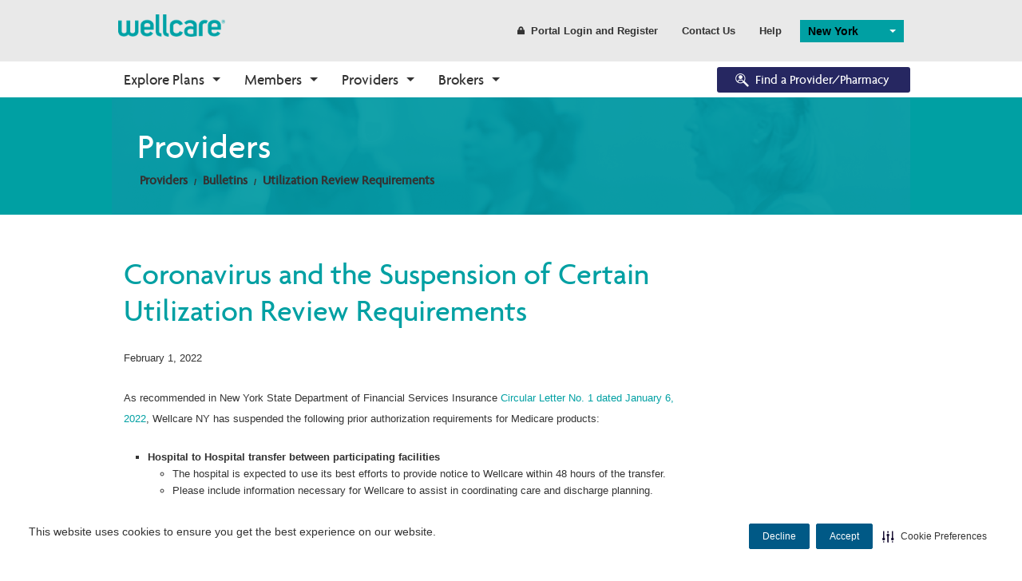

--- FILE ---
content_type: text/html; charset=utf-8
request_url: https://www.wellcare.com/en/New-York/Providers/Bulletins/Coronavirus-and-the-Suspension-of-Certain-Utilization-Review-Requirements
body_size: 73822
content:


<!DOCTYPE html>
<html lang="en">
<head>
    <meta charset="utf-8">
    <meta http-equiv="X-UA-Compatible" content="IE=Edge">
    <script type="text/javascript" src="/ruxitagentjs_ICA15789NPRTUVXfgqrux_10327251022105625.js" data-dtconfig="rid=RID_1103862914|rpid=-1681276782|domain=wellcare.com|reportUrl=/rb_bf58323luk|app=7130db2fa9d46a21|cuc=htmggpd8|owasp=1|mel=100000|expw=1|featureHash=ICA15789NPRTUVXfgqrux|dpvc=1|lastModification=1768568574360|tp=500,50,0|rdnt=1|uxrgce=1|srbbv=2|agentUri=/ruxitagentjs_ICA15789NPRTUVXfgqrux_10327251022105625.js" data-config='{"revision":1768568574360,"beaconUri":"/rb_bf58323luk","agentUri":"/ruxitagentjs_ICA15789NPRTUVXfgqrux_10327251022105625.js","environmentId":"htmggpd8","modules":"ICA15789NPRTUVXfgqrux"}' data-envconfig='{"tracestateKeyPrefix":"7bdb8406-de3c5d08"}' data-appconfig='{"app":"7130db2fa9d46a21"}'></script><script src="/bundles/jqueryHead?v=gGGRI7xCOnEK-4qvkXXwhmbyGmA8S3tmz-Wto5bGsIc1"></script>


    <title>Coronavirus and the Suspension of Certain Utilization Review Requirements | Wellcare</title>

    <meta name="description" content="" />
    <meta name="keywords" content="" />
    <meta name="viewport" content="width=device-width,initial-scale=1">

        <link id="canUrl" rel="canonical" />
        <!-- RDBL-639; Script to add Canonical tag -->
        <script type="text/javascript">
            canonicalLink0 = window.location.href.toLowerCase().replace("http://", "https://");
            canonicalLink1 = canonicalLink0;
            canonicalLink0.includes("www.") || (canonicalLink1 = canonicalLink0.replace("https://", "https://www."));
            canonicalLink2 = canonicalLink1;
            canonicalLink2.includes("?") && (x = canonicalLink2.indexOf("?"), canonicalLink2 = canonicalLink1.substring(0, x));
            canonicalLink3 = canonicalLink2;
            "/" == canonicalLink2.substring(canonicalLink2.length - 1, canonicalLink2.length) && (canonicalLink3 = canonicalLink2.substring(0, canonicalLink2.length - 1));
            canonicalLink4 = canonicalLink3;
            canonicalLink4.includes("/en/") || "https://wellcare.com/" != canonicalLink4 && (canonicalLink4 = canonicalLink3.replace("wellcare.com/", "wellcare.com/en/"));
            document.getElementById("canUrl").href = canonicalLink4;
        </script>
    <link rel="shortcut icon" type="image/x-icon" href="/content/wellcare/img/fav.ico" />
    <!--[if IE]>
    <link rel="stylesheet" type="text/css" href="/content/Wellcare/css/shared/base/ie.min.css" />
    <![endif]-->
    <link href="/styles/css?v=AkKPF65JJ_7k60s7Nx96djE7P8lvcOc_cQ4pjNnWERc1" rel="stylesheet"/>

    
    <script src="/bundles/bodywide?v=VWlSKfe6ual3qeOn41VIQqZicHRTbHFKFsHgijLl2RI1"></script>


    <!-- Google Tag Manager June-2023-->
    <script>
        (function (w, d, s, l, i) {
            w[l] = w[l] || []; w[l].push({
                'gtm.start':
                    new Date().getTime(), event: 'gtm.js'
            }); var f = d.getElementsByTagName(s)[0],
                j = d.createElement(s), dl = l != 'dataLayer' ? '&l=' + l : ''; j.async = true; j.src =
                    'https://www.googletagmanager.com/gtm.js?id=' + i + dl; f.parentNode.insertBefore(j, f);
        })(window, document, 'script', 'dataLayer', 'GTM-WGV2S8Q');</script>
    <!-- End Google Tag Manager -->
    <!--Adobe Analytics insert script -->

            <script src="https://assets.adobedtm.com/00cab49b6cae/1b9ef107ff23/launch-f685bffda9d6.min.js" async></script>

    <script>document.cookie = '<%=  %>=' + Math.max(screen.width, screen.height) + '; path=/';</script>

    <!-- Cookie management CJDC2-644

        Note that setting the data-securiti-staging-mode attribute to "true" sets the script up for test (non-production) mode.
    -->
        <script type="text/javascript" src=https://cdn-prod.securiti.ai/consent/auto_blocking/fce971a0-bd9b-46d9-b0db-1f5913d159ad/2f9bb191-9aa6-47e6-b53c-53d551b59425.js></script>
        <script>
            (function () {
                var s = document.createElement('script');
                s.src = 'https://cdn-prod.securiti.ai/consent/cookie-consent-sdk-loader.js';
                s.setAttribute('data-tenant-uuid', 'fce971a0-bd9b-46d9-b0db-1f5913d159ad');
                s.setAttribute('data-domain-uuid', '2f9bb191-9aa6-47e6-b53c-53d551b59425');
                s.setAttribute('data-backend-url', 'https://app.securiti.ai');
                s.setAttribute('data-skip-css', 'false');
                s.defer = true;
                var parent_node = document.head || document.body;
                parent_node.appendChild(s);
            })()
        </script>

    <!--Stiewide js bundle divided to bypass selecctrix problems-->
    <script src="/bundles/presitewide?v=pltbQaUOPsKlZMQMQnjS0VlFo5z_kO0prU1vEPxnGzk1"></script>


<script>NS_CSM_td=1413345169;NS_CSM_pd=275116665;NS_CSM_u="/clm10";NS_CSM_col="AAAAAAUrWFcqCNkccFjzioWeWXkJ8cDkY2ATWcJs0VVfwc1fx+eCuHPulNyBWgUhyHb38+4=";</script><script type="text/javascript">function sendTimingInfoInit(){setTimeout(sendTimingInfo,0)}function sendTimingInfo(){var wp=window.performance;if(wp){var c1,c2,t;c1=wp.timing;if(c1){var cm={};cm.ns=c1.navigationStart;if((t=c1.unloadEventStart)>0)cm.us=t;if((t=c1.unloadEventEnd)>0)cm.ue=t;if((t=c1.redirectStart)>0)cm.rs=t;if((t=c1.redirectEnd)>0)cm.re=t;cm.fs=c1.fetchStart;cm.dls=c1.domainLookupStart;cm.dle=c1.domainLookupEnd;cm.cs=c1.connectStart;cm.ce=c1.connectEnd;if((t=c1.secureConnectionStart)>0)cm.scs=t;cm.rqs=c1.requestStart;cm.rss=c1.responseStart;cm.rse=c1.responseEnd;cm.dl=c1.domLoading;cm.di=c1.domInteractive;cm.dcls=c1.domContentLoadedEventStart;cm.dcle=c1.domContentLoadedEventEnd;cm.dc=c1.domComplete;if((t=c1.loadEventStart)>0)cm.ls=t;if((t=c1.loadEventEnd)>0)cm.le=t;cm.tid=NS_CSM_td;cm.pid=NS_CSM_pd;cm.ac=NS_CSM_col;var xhttp=new XMLHttpRequest();if(xhttp){var JSON=JSON||{};JSON.stringify=JSON.stringify||function(ob){var t=typeof(ob);if(t!="object"||ob===null){if(t=="string")ob='"'+ob+'"';return String(ob);}else{var n,v,json=[],arr=(ob&&ob.constructor==Array);for(n in ob){v=ob[n];t=typeof(v);if(t=="string")v='"'+v+'"';else if(t=="object"&&v!==null)v=JSON.stringify(v);json.push((arr?"":'"'+n+'":')+String(v));}return(arr?"[":"{")+String(json)+(arr?"]":"}");}};xhttp.open("POST",NS_CSM_u,true);xhttp.send(JSON.stringify(cm));}}}}if(window.addEventListener)window.addEventListener("load",sendTimingInfoInit,false);else if(window.attachEvent)window.attachEvent("onload",sendTimingInfoInit);else window.onload=sendTimingInfoInit;</script></head>
<body class="">
    <a title="Skip" id="skipnav" href="#main-content">Skip to main content</a>
    <script src="/bundles/sitewide?v=t8F4Ic4Iy7F-0PdEqI5aSYNqIYJdFXSPAATzHY0RBzQ1"></script>

    <div id="body-wrapper">
        <div class="wrapper-header">
                <header class="hide-for-medium-down">
        <input type="hidden" id="searchPageUrl" value="/en/new-york/searchresults" />
        <input type="hidden" id="searchPageCCGUrl" value="/SearchResultsCCG" />
        <input type="hidden" id="geoLocated" value="false" />
        <input type="hidden" id="statePage" value="true" />
        <div id="searchErrorModal" class="reveal-modal" data-reveal aria-labelledby="modalTitle" aria-hidden="true" role="dialog">
            <div>
                <h3>The search value cannot be empty</h3>

                <a title="error" class="main-cta button modelOptNo">Ok</a>
            </div>
            <div class="close-reveal-modal" aria-label="Close">&#215;</div>
        </div>
        
        <div id="formSubmitWaitModal" class="reveal-modal " style="margin-top: 20%;" data-reveal aria-labelledby="modalTitle" aria-hidden="true" role="dialog">
            <div class="modal-header">
                <h4 class="modal-title formSubmitModal" id="modalTitle">Please wait while your request is being processed.</h4>
            </div>
            
        </div>

        <div id="leavingSiteModel" class="reveal-modal" data-reveal aria-labelledby="modalTitle" aria-hidden="true" role="dialog">
            <div>
                <h4>This link will leave Wellcare.com, opening in a new window.</h4>
                <a title="continue" class="button small wide modelOptYes">Continue</a>
                <a title="return" class="button link small modelOptNo">Return to Site</a>
            </div>
            <div class="close-reveal-modal" aria-label="Close">&#215;</div>
        </div>
        
        
        <div class="row collapse">
            <div class="large-12 columns">
                <nav class="top-bar header-bar" data-topbar="" role="navigation" data-options="is_hover: false">
                    <!-- Title -->
                    <ul class="title-area">
                        <li class="name">
                            <div class="logo">
                                    <a title="state" href="/new york">
                                        <img src="/-/media/logos-and-icons/wellcare-logos/wellcarelogo180.ashx"
                                             alt="wellcareimage" />
                                    </a>
                            </div>
                        </li>
                    </ul>
                    <!-- Top Bar Section -->
                    <section class="top-bar-section">
                        <!-- Top Bar Right Nav Elements -->
                        <ul class="right">
                            <!-- Search | has-form wrapper -->
                            <!-- HERC-620: Hide search box for now.  It was built using Coveo, which has been retired.  We will recurrect this once we set up Centene site search. -->
                            <li class="has-form" hidden>
                                <div class="row collapse search-wrapper">
                                    <div class="large-11 small-9 columns">
                                        <input type="text" pattern="[A-Za-z][A-Za-z0-9 ]*" class="searchbox" placeholder="Search Wellcare" id="site-searchbox">
                                    </div>
                                    <div class="large-1 small-3 columns">
                                        <a title="submit" href="#" class="button" id="site-searchbox-submit"><i class="icon fi-magnifying-glass"></i></a>
                                    </div>
                                </div>
                            </li>
                            <li>
                                <a title="register" class="button header-link" href="#" data-dropdown="login-dropdown" aria-controls="login-dropdown" aria-expanded="false">
                                    <i class="icon fi-lock"></i>Portal Login and Register
                                </a>
                            </li>
                                <li><a title="contact us" href="/en/new-york/contact-us" class="button header-link">Contact Us</a></li>
                                                            <li><a title="help" href="/en/new-york/help-center" class="button header-link">Help</a></li>
                            <li class="spacer">
                                    <select class="state-selector selectric url-selector location-selector" style="min-width:130px;">
                                        <option selected="selected">New York</option>
                                                <option value="/en/alabama">Alabama</option>
                                                <option value="/en/alaska">Alaska</option>
                                                <option value="/en/arizona">Arizona</option>
                                                <option value="/en/arkansas">Arkansas</option>
                                                <option value="/en/california">California</option>
                                                <option value="/en/colorado">Colorado</option>
                                                <option value="/en/connecticut">Connecticut</option>
                                                <option value="/en/delaware">Delaware</option>
                                                <option value="/en/district-of-columbia">District of Columbia</option>
                                                <option value="/en/florida">Florida</option>
                                                <option value="/en/georgia">Georgia</option>
                                                <option value="/en/hawaii">Hawaii</option>
                                                <option value="/en/idaho">Idaho</option>
                                                <option value="/en/illinois">Illinois</option>
                                                <option value="/en/indiana">Indiana</option>
                                                <option value="/en/iowa">Iowa</option>
                                                <option value="/en/kansas">Kansas</option>
                                                <option value="/en/kentucky">Kentucky</option>
                                                <option value="/en/louisiana">Louisiana</option>
                                                <option value="/en/maine">Maine</option>
                                                <option value="/en/maryland">Maryland</option>
                                                <option value="/en/massachusetts">Massachusetts</option>
                                                <option value="/en/michigan">Michigan</option>
                                                <option value="/en/minnesota">Minnesota</option>
                                                <option value="/en/mississippi">Mississippi</option>
                                                <option value="/en/missouri">Missouri</option>
                                                <option value="/en/montana">Montana</option>
                                                <option value="/en/nebraska">Nebraska</option>
                                                <option value="/en/nevada">Nevada</option>
                                                <option value="/en/new-hampshire">New Hampshire</option>
                                                <option value="/en/new-jersey">New Jersey</option>
                                                <option value="/en/new-mexico">New Mexico</option>
                                                <option value="/en/new-york">New York</option>
                                                <option value="/en/north-carolina">North Carolina</option>
                                                <option value="/en/north-dakota">North Dakota</option>
                                                <option value="/en/ohio">Ohio</option>
                                                <option value="/en/oklahoma">Oklahoma</option>
                                                <option value="/en/oregon">Oregon</option>
                                                <option value="/en/pennsylvania">Pennsylvania</option>
                                                <option value="/en/rhode-island">Rhode Island</option>
                                                <option value="/en/south-carolina">South Carolina</option>
                                                <option value="/en/south-dakota">South Dakota</option>
                                                <option value="/en/tennessee">Tennessee</option>
                                                <option value="/en/texas">Texas</option>
                                                <option value="/en/utah">Utah</option>
                                                <option value="/en/vermont">Vermont</option>
                                                <option value="/en/virginia">Virginia</option>
                                                <option value="/en/washington">Washington</option>
                                                <option value="/en/west-virginia">West Virginia</option>
                                                <option value="/en/wisconsin">Wisconsin</option>
                                                <option value="/en/wyoming">Wyoming</option>
                                    </select>
                            </li>
                            <li class="spacer">
                                


                            </li>
                        </ul>
                    </section>
                </nav>
            </div>
        </div>
    </header>

            


    <div class="row-full-width top-nav-bar">
        <div class="row">
            <div class="centered print-mobile">
                <div class="contain-to-grid sticky">
                    <nav class="top-bar" data-topbar role="navigation" data-options="sticky_on: large">
                        <ul class="title-area">

                            <li class="name hide-for-medium-up">
                                <div class="logo">
                                        <a title="logo" href="/">
                                            <img src="/-/media/logos-and-icons/wellcare-logos/wellcarelogo180.ashx" alt="wellcaremobileicon" style="max-width: -webkit-fill-available!important;" />
                                        </a>
                                </div>
                                <div class="nav-icon hide-for-medium-up login">
                                    <a title="login DDL" href="#" data-dropdown="login-dropdown" aria-controls="login-dropdown" aria-expanded="false"><i class="icon fi-torso"></i></a>
                                </div>
                                <div class="nav-icon hide-for-medium-up location">
                                    <a title="marker" href="#"><i class="icon fi-marker"></i></a>
                                </div>
                            </li>
                            <li class="toggle-topbar menu-icon">
                                <!-- TODO: localize text -->
                                <a title="menu" href="#"><span>MENU</span></a>
                            </li>
                        </ul>
                        <section class="top-bar-section">
                            <!-- Left Nav Section -->
                            <ul>
                                <li class="has-form hide-for-medium-up">
                                    <div class="row collapse search-wrapper">
                                        <div class="large-11 small-9 columns">
                                            <input type="text" class="searchbox" placeholder="Search Wellcare" id="site-searchbox">
                                        </div>
                                        <div class="large-1 small-3 columns">
                                            <a title="search" href="#" class="button" id="site-searchbox-submit"><i class="icon fi-magnifying-glass"></i></a>
                                        </div>
                                    </div>
                                </li>
                                    <li class="has-dropdown not-click">
<a href="/en/explore-plans/about-medicare/medicare-overview" class="nav-l1" >Explore Plans</a>                                                                                    <ul class="dropdown m-menu">
                                                <li>
                                                    <div class="row collapse dropdown-container">
                                                        <div>
                                                                    <div class="medium-3 columns end">
                                                                        <div class="nav-l2-container">
                                                                            <h3 class="nav-l2">Medicare Advantage</h3>
                                                                            <ul>
                                                                                        <li>
                                                                                            <a href="/en/explore-plans/medicare-advantage-plans/overview" class="nav-l3" >Plans Overview</a>
                                                                                        </li>
                                                                                        <li>
                                                                                            <a href="/en/explore-plans/medicare-advantage-plans/ppo" class="nav-l3" >PPO Plans</a>
                                                                                        </li>
                                                                                        <li>
                                                                                            <a href="/en/explore-plans/medicare-advantage-plans/hmo" class="nav-l3" >HMO Plans</a>
                                                                                        </li>
                                                                                        <li>
                                                                                            <a href="/en/explore-plans/medicare-advantage-plans/dsnp" class="nav-l3" >D-SNP Plans</a>
                                                                                        </li>
                                                                                        <li>
                                                                                            <a href="/en/explore-plans/medicare-advantage-plans/csnp" class="nav-l3" >C-SNP Plans</a>
                                                                                        </li>
                                                                            </ul>
                                                                        </div>
                                                                    </div>
                                                                    <div class="medium-3 columns end">
                                                                        <div class="nav-l2-container">
                                                                            <h3 class="nav-l2">Prescription Drug Plans (PDP)</h3>
                                                                            <ul>
                                                                                        <li>
                                                                                            <a href="/en/explore-plans/prescription-drug-plans" class="nav-l3" >PDP Overview</a>
                                                                                        </li>
                                                                            </ul>
                                                                        </div>
                                                                    </div>
                                                                    <div class="medium-3 columns end">
                                                                        <div class="nav-l2-container">
                                                                            <h3 class="nav-l2">Enrollment</h3>
                                                                            <ul>
                                                                                        <li>
                                                                                            <a href="/en/explore-plans/enrollment/how-to-enroll" class="nav-l3" >How to Enroll</a>
                                                                                        </li>
                                                                                        <li>
                                                                                            <a href="https://wellcare.isf.io/2024/?utm_source=wellcarecom&amp;utm_medium=web&amp;utm_campaign=digital_organic_en_nat&amp;utm_id=CMT77413&amp;utm_content=meganav" class="nav-l3" target="_blank" >Shop Plans</a>
                                                                                        </li>
                                                                                        <li>
                                                                                            <a href="https://member.wellcare.com/" class="nav-l3" >Already a Member?</a>
                                                                                        </li>
                                                                            </ul>
                                                                        </div>
                                                                    </div>
                                                                    <div class="medium-3 columns end">
                                                                        <div class="nav-l2-container">
                                                                            <h3 class="nav-l2">Eligibility</h3>
                                                                            <ul>
                                                                                        <li>
                                                                                            <a href="/en/explore-plans/eligibility/eligibility-overview" class="nav-l3" >Eligibility Overview</a>
                                                                                        </li>
                                                                                        <li>
                                                                                            <a href="/en/explore-plans/eligibility/turning-65" class="nav-l3" >Turning 65</a>
                                                                                        </li>
                                                                                        <li>
                                                                                            <a href="/en/explore-plans/eligibility/dual-eligibility" class="nav-l3" >Dual Eligibility</a>
                                                                                        </li>
                                                                            </ul>
                                                                        </div>
                                                                    </div>
                                                                    <div class="medium-3 columns end">
                                                                        <div class="nav-l2-container">
                                                                            <h3 class="nav-l2">About Medicare</h3>
                                                                            <ul>
                                                                                        <li>
                                                                                            <a href="/en/explore-plans/about-medicare/medicare-overview" class="nav-l3" >Medicare Overview</a>
                                                                                        </li>
                                                                                        <li>
                                                                                            <a href="/en/resources" class="nav-l3" >Resources and Education</a>
                                                                                        </li>
                                                                            </ul>
                                                                        </div>
                                                                    </div>
                                                        </div>
                                                    </div>
                                                </li>
                                            </ul>
                                    </li>
                                    <li class="has-dropdown not-click">
<a href="" class="nav-l1" >Members</a>                                                                                    <ul class="dropdown m-menu">
                                                <li>
                                                    <div class="row collapse dropdown-container">
                                                        <div>
                                                                    <div class="medium-3 columns end">
                                                                        <div class="nav-l2-container">
                                                                            <h3 class="nav-l2">Medicare</h3>
                                                                            <ul>
                                                                                        <li>
                                                                                            <a href="/en/find-your-plan" class="nav-l3" >Find Your Plan</a>
                                                                                        </li>
                                                                                        <li>
                                                                                            <a href="/en/new-york/members/medicare-plans-2026/medicare-basics" class="nav-l3" >2026 Medicare Basics</a>
                                                                                        </li>
                                                                                        <li>
                                                                                            <a href="/en/new-york/members/medicare-plans-2026/medicare-basics/medication-therapy-management" class="nav-l3" >2026 Medication Therapy Management</a>
                                                                                        </li>
                                                                                        <li>
                                                                                            <a href="https://www.wellcareca.com/video-library.html" class="nav-l3" target="_blank" >Video Library</a>
                                                                                        </li>
                                                                                        <li>
                                                                                            <a href="/en/corporate/member-resources" class="nav-l3" >Member Guide</a>
                                                                                        </li>
                                                                                        <li>
                                                                                            <a href="https://member.wellcare.com" class="nav-l3" target="_blank" >Member Login</a>
                                                                                        </li>
                                                                            </ul>
                                                                        </div>
                                                                    </div>
                                                                    <div class="medium-3 columns end">
                                                                        <div class="nav-l2-container">
                                                                            <h3 class="nav-l2">Prescription Drug Plans</h3>
                                                                            <ul>
                                                                                        <li>
                                                                                            <a href="/en/find-your-plan" class="nav-l3" >Find Your Plan</a>
                                                                                        </li>
                                                                                        <li>
                                                                                            <a href="/en/new-york/members/prescription-drug-plans-2026/basics/medication-therapy-management" class="nav-l3" >2026 Medication Therapy Management</a>
                                                                                        </li>
                                                                                        <li>
                                                                                            <a href="/en/new-york/members/prescription-drug-plans-2026/basics" class="nav-l3" >2026 PDP Basics</a>
                                                                                        </li>
                                                                                        <li>
                                                                                            <a href="https://member.wellcare.com" class="nav-l3" target="_blank" >Member Login</a>
                                                                                        </li>
                                                                            </ul>
                                                                        </div>
                                                                    </div>
                                                                    <div class="medium-3 columns end">
                                                                        <div class="nav-l2-container">
                                                                            <h3 class="nav-l2">Resources</h3>
                                                                            <ul>
                                                                                        <li>
                                                                                            <a href="/en/new-york/forms/contact-us-form" class="nav-l3" >Contact Us</a>
                                                                                        </li>
                                                                                        <li>
                                                                                            <a href="/en/new-york/help-center" class="nav-l3" >Help Center</a>
                                                                                        </li>
                                                                                        <li>
                                                                                            <a href="https://wellcare.isf.io/" class="nav-l3" target="_blank" >Need a Plan</a>
                                                                                        </li>
                                                                                        <li>
                                                                                            <a href="/en/make-a-payment" class="nav-l3" >Make a Payment</a>
                                                                                        </li>
                                                                                        <li>
                                                                                            <a href="https://wellcareproviderdirectories.com/" class="nav-l3" target="_blank" >2026 Provider Directories</a>
                                                                                        </li>
                                                                                        <li>
                                                                                            <a href="/en/health-wellness" class="nav-l3" >Health and Wellness</a>
                                                                                        </li>
                                                                                        <li>
                                                                                            <a href="/en/corporate/report-fraud-and-abuse-form" class="nav-l3" >Report Fraud and Abuse</a>
                                                                                        </li>
                                                                                        <li>
                                                                                            <a href="/en/new-york/medical-necessity-criteria" class="nav-l3" >Medical Necessity Criteria</a>
                                                                                        </li>
                                                                                        <li>
                                                                                            <a href="https://www.wellcareca.com/wellcare-spendables-card.html" class="nav-l3" target="_blank" >Wellcare Spendables&#174;</a>
                                                                                        </li>
                                                                            </ul>
                                                                        </div>
                                                                    </div>
                                                                    <div class="medium-3 columns end">
                                                                        <div class="nav-l2-container">
                                                                            <h3 class="nav-l2">Pharmacy Forms</h3>
                                                                            <ul>
                                                                                        <li>
                                                                                            <a href="/en/drug-coverage-determination-request" class="nav-l3" >Request Drug Coverage</a>
                                                                                        </li>
                                                                                        <li>
                                                                                            <a href="/en/drug-coverage-determination-appeal" class="nav-l3" >Request Appeal for Drug Coverage Denial</a>
                                                                                        </li>
                                                                            </ul>
                                                                        </div>
                                                                    </div>
                                                        </div>
                                                    </div>
                                                </li>
                                            </ul>
                                    </li>
                                    <li class="has-dropdown not-click">
<a href="/en/new-york/providers" class="nav-l1" >Providers</a>                                                                                    <ul class="dropdown m-menu">
                                                <li>
                                                    <div class="row collapse dropdown-container">
                                                        <div>
                                                                    <div class="medium-3 columns end">
                                                                        <div class="nav-l2-container">
                                                                            <h3 class="nav-l2">Getting Started</h3>
                                                                            <ul>
                                                                                        <li>
                                                                                            <a href="/en/new-york/providers/welcome-to-wellcare" class="nav-l3" >Welcome to Wellcare</a>
                                                                                        </li>
                                                                                        <li>
                                                                                            <a href="/en/new-york/forms/contact-us-form" class="nav-l3" >Contact Us Form</a>
                                                                                        </li>
                                                                                        <li>
                                                                                            <a href="/en/new-york/providers/non-wellcare-providers" class="nav-l3" >Non-Wellcare Providers</a>
                                                                                        </li>
                                                                            </ul>
                                                                        </div>
                                                                    </div>
                                                                    <div class="medium-3 columns end">
                                                                        <div class="nav-l2-container">
                                                                            <h3 class="nav-l2">Medicare</h3>
                                                                            <ul>
                                                                                        <li>
                                                                                            <a href="/en/new-york/providers/medicare" class="nav-l3" >Overview</a>
                                                                                        </li>
                                                                                        <li>
                                                                                            <a href="/en/new-york/providers/medicare/claims" class="nav-l3" >Claims</a>
                                                                                        </li>
                                                                                        <li>
                                                                                            <a href="/en/new-york/providers/medicare/authorizations" class="nav-l3" >Authorizations</a>
                                                                                        </li>
                                                                                        <li>
                                                                                            <a href="/en/new-york/providers/medicare/forms" class="nav-l3" >Forms</a>
                                                                                        </li>
                                                                                        <li>
                                                                                            <a href="/en/new-york/providers/medicare/pharmacy" class="nav-l3" >Pharmacy</a>
                                                                                        </li>
                                                                                        <li>
                                                                                            <a href="/en/new-york/providers/medicare/quality" class="nav-l3" >Quality</a>
                                                                                        </li>
                                                                                        <li>
                                                                                            <a href="https://provider.wellcare.com/" class="nav-l3" target="_blank" >Secure Login</a>
                                                                                        </li>
                                                                            </ul>
                                                                        </div>
                                                                    </div>
                                                                    <div class="medium-3 columns end">
                                                                        <div class="nav-l2-container">
                                                                            <h3 class="nav-l2">News & Education</h3>
                                                                            <ul>
                                                                                        <li>
                                                                                            <a href="/en/new-york/providers/bulletins" class="nav-l3" >Bulletins</a>
                                                                                        </li>
                                                                                        <li>
                                                                                            <a href="/en/new-york/providers/medicare/training" class="nav-l3" >Training Resources</a>
                                                                                        </li>
                                                                                        <li>
                                                                                            <a href="/en/new-york/providers/icd10-compliance" class="nav-l3" >ICD-10 Compliance</a>
                                                                                        </li>
                                                                            </ul>
                                                                        </div>
                                                                    </div>
                                                                    <div class="medium-3 columns end">
                                                                        <div class="nav-l2-container">
                                                                            <h3 class="nav-l2">Tools</h3>
                                                                            <ul>
                                                                                        <li>
                                                                                            <a href="/en/new-york/providers/authorization-lookup" class="nav-l3" >Authorization Lookup</a>
                                                                                        </li>
                                                                                        <li>
                                                                                            <a href="/en/new-york/providers/clinical-guidelines" class="nav-l3" >Clinical Guidelines</a>
                                                                                        </li>
                                                                                        <li>
                                                                                            <a href="/en/new-york/medical-necessity-criteria" class="nav-l3" >Medical Necessity Criteria</a>
                                                                                        </li>
                                                                                        <li>
                                                                                            <a href="https://hhaexchange.com/electronic-visit-verification-software-solution/" class="nav-l3" target="_blank" title="This link opens a new browser window" >Electronic Visit Verification Login</a>
                                                                                        </li>
                                                                            </ul>
                                                                        </div>
                                                                    </div>
                                                        </div>
                                                    </div>
                                                </li>
                                            </ul>
                                    </li>
                                    <li class="has-dropdown not-click">
<a href="/en/broker-resources" class="nav-l1" >Brokers</a>                                                                                    <ul class="dropdown m-menu">
                                                <li>
                                                    <div class="row collapse dropdown-container">
                                                        <div>
                                                                    <div class="medium-3 columns end">
                                                                        <div class="nav-l2-container">
                                                                            <h3 class="nav-l2">Onboarding</h3>
                                                                            <ul>
                                                                                        <li>
                                                                                            <a href="/en/broker-resources" class="nav-l3" >Why Wellcare</a>
                                                                                        </li>
                                                                                        <li>
                                                                                            <a href="/en/broker-resources/new-broker" class="nav-l3" >New Broker</a>
                                                                                        </li>
                                                                            </ul>
                                                                        </div>
                                                                    </div>
                                                                    <div class="medium-3 columns end">
                                                                        <div class="nav-l2-container">
                                                                            <h3 class="nav-l2">Tools</h3>
                                                                            <ul>
                                                                                        <li>
                                                                                            <a href="/en/broker-resources/broker-resources" class="nav-l3" >Broker Resources</a>
                                                                                        </li>
                                                                                        <li>
                                                                                            <a href="https://desktop.pingone.com/cnc-workbench-brk" class="nav-l3" target="_blank" >Broker Portal</a>
                                                                                        </li>
                                                                            </ul>
                                                                        </div>
                                                                    </div>
                                                                    <div class="medium-3 columns end">
                                                                        <div class="nav-l2-container">
                                                                            <h3 class="nav-l2">Sales and Marketing</h3>
                                                                            <ul>
                                                                                        <li>
                                                                                            <a href="/en/broker-resources/materials" class="nav-l3" >Materials</a>
                                                                                        </li>
                                                                                        <li>
                                                                                            <a href="https://desktop.pingone.com/cnc-workbench-brk" class="nav-l3" target="_blank" >CustomPoint</a>
                                                                                        </li>
                                                                            </ul>
                                                                        </div>
                                                                    </div>
                                                                    <div class="medium-3 columns end">
                                                                        <div class="nav-l2-container">
                                                                            <h3 class="nav-l2">Enrollments</h3>
                                                                            <ul>
                                                                                        <li>
                                                                                            <a href="/en/broker-resources/application-and-enrollment" class="nav-l3" >Application and Enrollment</a>
                                                                                        </li>
                                                                                        <li>
                                                                                            <a href="https://wellcare.isf.io/2025" class="nav-l3" target="_blank" >Ascend</a>
                                                                                        </li>
                                                                            </ul>
                                                                        </div>
                                                                    </div>
                                                        </div>
                                                    </div>
                                                </li>
                                            </ul>
                                    </li>
                            </ul>
                            <!-- Right Nav Section -->
                            <ul class="right">

                                <li>
                                    <div class="mod-cta">

                                            <a title="search" href="https://www.wellcarefindaprovider.com" target="_blank" class="button nav-button btn-find-provider radius">
                                                <i class="icon fap-icon fi-social-bing"></i>Find a Provider/Pharmacy
                                            </a>
                                    </div>
                                </li>
                            </ul>

                        </section>
                    </nav>
                </div>
            </div>
        </div>
    </div>
    <!-- login component -->
    <div id="login-dropdown" data-dropdown-content class="f-dropdown content small" aria-hidden="true" aria-autoclose="false" tabindex="-1" >
        <div class="row" ng-controller="LoginController">
            <div class="large-12 columns">
                <div class="row">
                    <div class="large-12 columns">
                        <label>
                            Who are you?
                            <select class="selectric" id="userSelect" data-rel-ddl="stateSelect">
                                <option selected="selected" value="0">Select type</option>
                                    <option value="d81a2560-1f3b-4fec-9997-c2cfd385af92">I am a Caregiver</option>
                                    <option value="5a59945d-639c-42d3-aeb2-436ac4356c92">I am a Member</option>
                                    <option value="d8452d3a-0f1c-4275-acf5-706647dc5ed8">I am a Provider</option>
                            </select>
                        </label>
                    </div>
                </div>
                <div class="row">
                    <div class="large-12 columns">
                        <label>
                            Select your state
                            <select class="selectric" id="stateSelect" data-rel-ddl="planSelect">
                                <option selected="selected" value="0">Select your state</option>
                                <option ng-repeat="state in states" value="{{state.Guid}}">{{state.Identifier}}</option>
                            </select>
                        </label>
                    </div>
                </div>
                <div class="row">
                    <div class="large-12 columns">
                        <label>
                            Select your plan
                            <select class="selectric" id="planSelect">
                                <option selected="selected" value="0">Select your plan</option>
                                <option ng-repeat="plan in plans" value="{{plan.Guid}}">{{plan.Identifier}}</option>
                            </select>
                        </label>
                    </div>
                </div>
                <div class="row mod-cta">
                    <div class="large-12 columns centered">
                        <a title="login" href="{{loginBtnUrl ? loginBtnUrl : '' }}" class="button full-width {{loginBtnUrl ? '' : 'disabled'}}" id="loginBtn" target="{{loginBtnUrl ? '_blank' : '' }}">Go to Login</a>
                    </div>
                    <div class="large-12 columns centered">
                        <a title="register" href="{{registrtionBtnUrl ? registrtionBtnUrl : '' }}" class="button link small {{registrtionBtnUrl ? '' : 'disabled'}}" id="registrtionBtn" target="{{registrtionBtnUrl ? '_blank' : '' }}">Register for an Account</a>
                    </div>
                </div>
            </div>
        </div>
    </div>
    <!-- end login component -->


        </div>
        <div id="main-content">
                <div class="row-full-width solid-background  NEW YORK">
        <div class="row collapse">
            <div class="large-12 columns">
                    <div class="row collapse page-header header-small" id="hero-gradient" style=background-image:url(&#39;/-/media/heroes/hero_default.ashx&#39;)>
                <!-- Section 1-->
                <div class="large-10 medium-10 small-12 columns end">
                                            <h1 class="mod-title">Providers</h1>

                    <div class="breadcrumbs-container">
                        
    <ul class="breadcrumbs">
            <li><a title="bread" href="/en/new-york/providers">Providers</a></li>
            <li><a title="bread" href="/en/new-york/providers/bulletins">Bulletins</a></li>
            <li><a title="bread" href="/en/new-york/providers/bulletins/coronavirus-and-the-suspension-of-certain-utilization-review-requirements">Utilization Review Requirements</a></li>
    </ul>

                    </div>
                    <div class="hero-buttons">
                    </div>
                </div>

                                    </div>

            </div>
        </div>
    </div>


<div class="row-full-width">
    <div class="row collapse two-column-sidebar-layout">
        <div class="large-9 medium-8 small-12 columns column-left main-column">
            <div class="content-container">
                <div class="row">
                    <div class="large-12 columns">
                            <div class="rich-text-content">
                                <h2>Coronavirus and the Suspension of Certain Utilization Review Requirements</h2>
                                </div>


                                <div class="module-content">
                                    
                                </div>

                                    <div class="rich-text-content">
                                        <p>February 1, 2022</p>
<p><span style="font-size: 10pt; font-family: Arial, sans-serif;">As recommended in New York State Department of Financial Services Insurance <a href="https://www.dfs.ny.gov/industry_guidance/circular_letters/cl2022_01" target="_blank">Circular Letter No. 1 dated January 6, 2022</a>, Wellcare NY has suspended the following prior authorization requirements for Medicare products:</span></p>
<ul style="margin-top: 0in; list-style-type: square;">
    <li><span style="font-size: 10pt; font-family: Arial, sans-serif;"><strong>Hospital to Hospital transfer between participating facilities</strong> </span></li>
    <ul style="margin-top: 0in; list-style-type: circle;">
        <li><span style="font-size: 10pt; font-family: Arial, sans-serif;">The hospital is expected to use its best efforts to provide notice to Wellcare within 48 hours of the transfer. </span></li>
        <li><span style="font-size: 10pt; font-family: Arial, sans-serif;">Please include information necessary for Wellcare to assist in coordinating care and discharge planning. </span></li>
    </ul>
    <li><span style="font-size: 10pt; font-family: Arial, sans-serif;"><strong>Skilled Nursing Facilities (SNF)</strong></span></li>
    <ul style="margin-top: 0in; list-style-type: circle;">
        <li><span style="font-size: 10pt; font-family: Arial, sans-serif;">Providers will have up to 7 days to notify Wellcare of the admission.&nbsp; </span></li>
        <li><span style="font-size: 10pt; font-family: Arial, sans-serif;">Wellcare will approve the first 7 days of the stay, and will conduct concurrent review for all days beyond day 7.</span></li>
    </ul>
</ul>
<p><span style="font-size: 10pt; font-family: Arial, sans-serif;"> Wellcare will continue to monitor guidance from New York State.</span></p>
                                    </div>
                            </div>
                        </div>
            </div>
        </div>

        <div class="large-3 medium-4 small-12 columns column-right sidebar">
            <div class="content-container">
                <div class="hide-for-small">
    <div class="news-related">
        <h4></h4>
    </div>
</div>

            </div>
        </div>
    </div>
</div>



        </div>
        


    <div class="row-full-width contact-us-blade">
        <div class="row">
                <div class="medium-8 columns">
                    <div class="row ">
                        <div class="medium-2 columns small-only-text-center">
                            <img src="/-/media/logos-and-icons/contact-us/contactus_icon.ashx?h=95&amp;w=69&amp;la=en&amp;hash=64E751C78EDACE35975C8C0D7A7B88A5" alt="Contact Us icon" />
                        </div>
                        <div class="medium-10 columns small-only-text-center">
                            <h3>Need help? We're here for you.</h3>
                            <a href="/en/contact-us" class="button secondary radius" >Contact Us</a>
                        </div>
                    </div>
                </div>
                    </div>
    </div>


<footer>
    <div class="row">
        <div class="row links">
                                <div class="large-2 medium-3 small-12 columns">
                                        <h4>Need a Plan</h4>
                                        <ul>
                                                    <li>
<a href="https://wellcare.isf.io/" target="_blank" >Need A Plan</a>                                                    </li>
                                        </ul>
                                                                    </div>
                                <div class="large-2 medium-3 small-12 columns">
                                        <h4>Medicare</h4>
                                        <ul>
                                                    <li>
<a href="/en/find-your-plan" >Find Your Plan</a>                                                    </li>
                                                    <li>
<a href="https://www.wellcarefindaprovider.com" target="_blank" >Find a Provider</a>                                                    </li>
                                                    <li>
<a href="/en/new-york/forms/contact-us-form" >Contact Us</a>                                                    </li>
                                                    <li>
<a href="/en/new-york/help-center" >Help Center</a>                                                    </li>
                                                    <li>
<a href="https://www.wellcare.com/Member-Disenrollment" >Plan Disenrollment</a>                                                    </li>
                                                    <li>
<a href="https://www.medicare.gov/my/medicare-complaint" target="_blank" title="This link opens a new browser window" >Medicare Complaint Form</a>                                                    </li>
                                        </ul>
                                                                    </div>
                                <div class="large-2 medium-3 small-12 columns">
                                        <h4>Providers</h4>
                                        <ul>
                                                    <li>
<a href="/en/new-york/providers/welcome-to-wellcare" >Welcome to Wellcare</a>                                                    </li>
                                                    <li>
<a href="/en/new-york/forms/become-a-provider" >Join Our Network</a>                                                    </li>
                                                    <li>
<a href="/en/new-york/providers/medicare" >Medicare Resources</a>                                                    </li>
                                                    <li>
<a href="/en/new-york/forms/contact-us-form" >Contact Us</a>                                                    </li>
                                                    <li>
<a href="/en/new-york/help-center" >Help Center</a>                                                    </li>
                                        </ul>
                                                                    </div>
                                <div class="large-2 medium-3 small-12 columns">
                                        <h4>Brokers</h4>
                                        <ul>
                                                    <li>
<a href="/en/broker-resources" >Broker Resources</a>                                                    </li>
                                        </ul>
                                                                    </div>
                                <div class="large-2 medium-3 small-12 columns">
                                        <h4>Corporate Information</h4>
                                        <ul>
                                                    <li>
<a href="/en/corporate/about-us/centene" >About Centene</a>                                                    </li>
                                                    <li>
<a href="/en/corporate/about-us" >About Wellcare</a>                                                    </li>
                                                    <li>
<a href="https://jobs.centene.com/us/en" target="_blank" >Careers at Centene</a>                                                    </li>
                                        </ul>
                                                                    </div>
                                <div class="large-2 medium-3 small-12 columns">
                                        <h4>Get Adobe Reader</h4>
                                        <ul>
                                                    <li>
<a href="https://get.adobe.com/reader/" target="_blank" title="By clicking on this link, you will be leaving the WellCare website." ><img alt="Get Adobe Acrobat Reader." height="39" width="158" src="/-/media/5519E748DE99494C88D9E7CAEB72A22A.ashx" /><br>If you are unable to view PDFs, please download Adobe Reader.</a>                                                    </li>
                                        </ul>
                                                                    </div>
                                <div class="large-2 medium-3 small-12 columns">
                                                                            <h4 class="follow-us">Follow Us</h4>
                                        <div class="social">
<a href="https://www.facebook.com/WellcareMedicare" class="icon-social" target="_blank" title="Facebook" >                                                            <img src="/-/media/icons/social-media-icons/facebookfootericon.ashx" width="" height="" />
</a><a href="https://twitter.com/wellcareplans" class="icon-social" target="_blank" title="Twitter" >                                                            <img src="/-/media/icons/social-media-icons/instagramfootericon.ashx" width="" height="" />
</a><a href="https://www.youtube.com/user/WellCareHealthPlan" class="icon-social" title="YouTube" >                                                            <img src="/-/media/icons/social-media-icons/youtubefootericon.ashx" width="" height="" />
</a>                                        </div>
                                </div>
        </div>

        <div class="row secondary">
            <div class="large-6 medium-6 small-12 columns copyright">
                    <p>Copyright&copy; 2026 Wellcare Health Plans, Inc.</p>
            </div>

            <div class="large-6 medium-6 small-12 columns sub-links">
                    <ul>
                            <li>
                                <a href="https://www.wellcare.com/corporate/accessibility" >Accessibility </a>
                            </li>
                            <li>
                                <a href="/en/corporate/legal" >Privacy and Legal</a>
                            </li>
                            <li>
                                <a href="/en/corporate/notice-of-nondiscrimination" >Notice of Non-Discrimination</a>
                            </li>
                            <li>
                                <a href="https://www.wellcare.com/corporate/mli-services" >Language/Auxiliary Aids Assistance: NOA/MLI</a>
                            </li>
                    </ul>
            </div>
        </div>
    </div>
</footer>

        



    <div class="row-full-width approval-number">
        <div class="row">
            <div class="mod-container">
                <span class="number-approval">Y0020_WCM_178064E_M</span>
                <span class="date-approval">Last Updated On: 11/10/2025</span>
                

            </div>
        </div>
    </div>

    </div>
    
    


    <script>
        $(document).ready(function () {
            $(document).foundation();
            $('select.selectric').selectric();
        });
    </script>

    
    <!-- interceptor -->
            <link rel="stylesheet" href="https://interceptor.cnc-interceptor.com/static/css/main.css">
            <script src="https://interceptor.cnc-interceptor.com/static/js/main.js"></script>

    <!-- Google Tag Manager (noscript) -->
    <noscript>
        <iframe src="https://www.googletagmanager.com/ns.html?id=GTM-WGV2S8Q"
                height="0" width="0" style="display:none;visibility:hidden"></iframe>
    </noscript>
    <!-- End Google Tag Manager (noscript) -->
    <script>angular.bootstrap(document.getElementById("login-dropdown"), ["WellcareNextGenLoginModule"]);</script>
</body>
</html>


--- FILE ---
content_type: text/css; charset=utf-8
request_url: https://www.wellcare.com/styles/css?v=AkKPF65JJ_7k60s7Nx96djE7P8lvcOc_cQ4pjNnWERc1
body_size: 67159
content:
meta.foundation-version{font-family:"/5.5.0/"}meta.foundation-mq-small{font-family:"/only screen/";width:0}meta.foundation-mq-small-only{font-family:"/only screen and (max-width: 40em)/";width:0}meta.foundation-mq-medium{font-family:"/only screen and (min-width:40.063em)/";width:40.063em}meta.foundation-mq-medium-only{font-family:"/only screen and (min-width:40.063em) and (max-width:64em)/";width:40.063em}meta.foundation-mq-large{font-family:"/only screen and (min-width:64.063em)/";width:64.063em}meta.foundation-mq-large-only{font-family:"/only screen and (min-width:64.063em) and (max-width:90em)/";width:64.063em}meta.foundation-mq-xlarge{font-family:"/only screen and (min-width:90.063em)/";width:90.063em}meta.foundation-mq-xlarge-only{font-family:"/only screen and (min-width:90.063em) and (max-width:120em)/";width:90.063em}meta.foundation-mq-xxlarge{font-family:"/only screen and (min-width:120.063em)/";width:120.063em}meta.foundation-data-attribute-namespace{font-family:false}html,body{height:100%}*,*:before,*:after{-webkit-box-sizing:border-box;-moz-box-sizing:border-box;box-sizing:border-box}html,body{font-size:100%}body{background:#fff;color:#222;padding:0;margin:0;font-family:"Helvetica Neue",Helvetica,Roboto,Arial,sans-serif;font-weight:normal;font-style:normal;line-height:1.5;position:relative;cursor:auto}a:hover{cursor:pointer}img{max-width:100%;height:auto}img{-ms-interpolation-mode:bicubic}#map_canvas img,#map_canvas embed,#map_canvas object,.map_canvas img,.map_canvas embed,.map_canvas object{max-width:none!important}.left{float:left!important}.right{float:right!important}.clearfix:before,.clearfix:after{content:" ";display:table}.clearfix:after{clear:both}.hide{display:none!important;visibility:hidden}.invisible{visibility:hidden}.antialiased{-webkit-font-smoothing:antialiased;-moz-osx-font-smoothing:grayscale}img{display:inline-block;vertical-align:middle}textarea{height:auto;min-height:50px}select{width:100%}.row{width:100%;margin-left:auto;margin-right:auto;margin-top:0;margin-bottom:0;max-width:62.5rem}.row:before,.row:after{content:" ";display:table}.row:after{clear:both}.row.collapse>.column,.row.collapse>.columns{padding-left:0;padding-right:0}.row.collapse .row{margin-left:0;margin-right:0}.row .row{width:auto;margin-left:-.9375rem;margin-right:-.9375rem;margin-top:0;margin-bottom:0;max-width:none}.row .row:before,.row .row:after{content:" ";display:table}.row .row:after{clear:both}.row .row.collapse{width:auto;margin:0;max-width:none}.row .row.collapse:before,.row .row.collapse:after{content:" ";display:table}.row .row.collapse:after{clear:both}.column,.columns{padding-left:.9375rem;padding-right:.9375rem;width:100%;float:left}[class*="column"]+[class*="column"]:last-child{float:right}[class*="column"]+[class*="column"].end{float:left}@media only screen{.small-push-0{position:relative;left:0%;right:auto}.small-pull-0{position:relative;right:0%;left:auto}.small-push-1{position:relative;left:8.33333%;right:auto}.small-pull-1{position:relative;right:8.33333%;left:auto}.small-push-2{position:relative;left:16.66667%;right:auto}.small-pull-2{position:relative;right:16.66667%;left:auto}.small-push-3{position:relative;left:25%;right:auto}.small-pull-3{position:relative;right:25%;left:auto}.small-push-4{position:relative;left:33.33333%;right:auto}.small-pull-4{position:relative;right:33.33333%;left:auto}.small-push-5{position:relative;left:41.66667%;right:auto}.small-pull-5{position:relative;right:41.66667%;left:auto}.small-push-6{position:relative;left:50%;right:auto}.small-pull-6{position:relative;right:50%;left:auto}.small-push-7{position:relative;left:58.33333%;right:auto}.small-pull-7{position:relative;right:58.33333%;left:auto}.small-push-8{position:relative;left:66.66667%;right:auto}.small-pull-8{position:relative;right:66.66667%;left:auto}.small-push-9{position:relative;left:75%;right:auto}.small-pull-9{position:relative;right:75%;left:auto}.small-push-10{position:relative;left:83.33333%;right:auto}.small-pull-10{position:relative;right:83.33333%;left:auto}.small-push-11{position:relative;left:91.66667%;right:auto}.small-pull-11{position:relative;right:91.66667%;left:auto}.column,.columns{position:relative;padding-left:.9375rem;padding-right:.9375rem;float:left}.small-1{width:8.33333%}.small-2{width:16.66667%}.small-3{width:25%}.small-4{width:33.33333%}.small-5{width:41.66667%}.small-6{width:50%}.small-7{width:58.33333%}.small-8{width:66.66667%}.small-9{width:75%}.small-10{width:83.33333%}.small-11{width:91.66667%}.small-12{width:100%}.small-offset-0{margin-left:0%!important}.small-offset-1{margin-left:8.33333%!important}.small-offset-2{margin-left:16.66667%!important}.small-offset-3{margin-left:25%!important}.small-offset-4{margin-left:33.33333%!important}.small-offset-5{margin-left:41.66667%!important}.small-offset-6{margin-left:50%!important}.small-offset-7{margin-left:58.33333%!important}.small-offset-8{margin-left:66.66667%!important}.small-offset-9{margin-left:75%!important}.small-offset-10{margin-left:83.33333%!important}.small-offset-11{margin-left:91.66667%!important}.small-reset-order{margin-left:0;margin-right:0;left:auto;right:auto;float:left}.column.small-centered,.columns.small-centered{margin-left:auto;margin-right:auto;float:none}.column.small-uncentered,.columns.small-uncentered{margin-left:0;margin-right:0;float:left}.column.small-centered:last-child,.columns.small-centered:last-child{float:none}.column.small-uncentered:last-child,.columns.small-uncentered:last-child{float:left}.column.small-uncentered.opposite,.columns.small-uncentered.opposite{float:right}.row.small-collapse>.column,.row.small-collapse>.columns{padding-left:0;padding-right:0}.row.small-collapse .row{margin-left:0;margin-right:0}.row.small-uncollapse>.column,.row.small-uncollapse>.columns{padding-left:.9375rem;padding-right:.9375rem;float:left}}@media only screen and (min-width:40.063em){.medium-push-0{position:relative;left:0%;right:auto}.medium-pull-0{position:relative;right:0%;left:auto}.medium-push-1{position:relative;left:8.33333%;right:auto}.medium-pull-1{position:relative;right:8.33333%;left:auto}.medium-push-2{position:relative;left:16.66667%;right:auto}.medium-pull-2{position:relative;right:16.66667%;left:auto}.medium-push-3{position:relative;left:25%;right:auto}.medium-pull-3{position:relative;right:25%;left:auto}.medium-push-4{position:relative;left:33.33333%;right:auto}.medium-pull-4{position:relative;right:33.33333%;left:auto}.medium-push-5{position:relative;left:41.66667%;right:auto}.medium-pull-5{position:relative;right:41.66667%;left:auto}.medium-push-6{position:relative;left:50%;right:auto}.medium-pull-6{position:relative;right:50%;left:auto}.medium-push-7{position:relative;left:58.33333%;right:auto}.medium-pull-7{position:relative;right:58.33333%;left:auto}.medium-push-8{position:relative;left:66.66667%;right:auto}.medium-pull-8{position:relative;right:66.66667%;left:auto}.medium-push-9{position:relative;left:75%;right:auto}.medium-pull-9{position:relative;right:75%;left:auto}.medium-push-10{position:relative;left:83.33333%;right:auto}.medium-pull-10{position:relative;right:83.33333%;left:auto}.medium-push-11{position:relative;left:91.66667%;right:auto}.medium-pull-11{position:relative;right:91.66667%;left:auto}.column,.columns{position:relative;padding-left:.9375rem;padding-right:.9375rem;float:left}.medium-1{width:8.33333%}.medium-2{width:16.66667%}.medium-3{width:25%}.medium-4{width:33.33333%}.medium-5{width:41.66667%}.medium-6{width:50%}.medium-7{width:58.33333%}.medium-8{width:66.66667%}.medium-9{width:75%}.medium-10{width:83.33333%}.medium-11{width:91.66667%}.medium-12{width:100%}.medium-offset-0{margin-left:0%!important}.medium-offset-1{margin-left:8.33333%!important}.medium-offset-2{margin-left:16.66667%!important}.medium-offset-3{margin-left:25%!important}.medium-offset-4{margin-left:33.33333%!important}.medium-offset-5{margin-left:41.66667%!important}.medium-offset-6{margin-left:50%!important}.medium-offset-7{margin-left:58.33333%!important}.medium-offset-8{margin-left:66.66667%!important}.medium-offset-9{margin-left:75%!important}.medium-offset-10{margin-left:83.33333%!important}.medium-offset-11{margin-left:91.66667%!important}.medium-reset-order{margin-left:0;margin-right:0;left:auto;right:auto;float:left}.column.medium-centered,.columns.medium-centered{margin-left:auto;margin-right:auto;float:none}.column.medium-uncentered,.columns.medium-uncentered{margin-left:0;margin-right:0;float:left}.column.medium-centered:last-child,.columns.medium-centered:last-child{float:none}.column.medium-uncentered:last-child,.columns.medium-uncentered:last-child{float:left}.column.medium-uncentered.opposite,.columns.medium-uncentered.opposite{float:right}.row.medium-collapse>.column,.row.medium-collapse>.columns{padding-left:0;padding-right:0}.row.medium-collapse .row{margin-left:0;margin-right:0}.row.medium-uncollapse>.column,.row.medium-uncollapse>.columns{padding-left:.9375rem;padding-right:.9375rem;float:left}.push-0{position:relative;left:0%;right:auto}.pull-0{position:relative;right:0%;left:auto}.push-1{position:relative;left:8.33333%;right:auto}.pull-1{position:relative;right:8.33333%;left:auto}.push-2{position:relative;left:16.66667%;right:auto}.pull-2{position:relative;right:16.66667%;left:auto}.push-3{position:relative;left:25%;right:auto}.pull-3{position:relative;right:25%;left:auto}.push-4{position:relative;left:33.33333%;right:auto}.pull-4{position:relative;right:33.33333%;left:auto}.push-5{position:relative;left:41.66667%;right:auto}.pull-5{position:relative;right:41.66667%;left:auto}.push-6{position:relative;left:50%;right:auto}.pull-6{position:relative;right:50%;left:auto}.push-7{position:relative;left:58.33333%;right:auto}.pull-7{position:relative;right:58.33333%;left:auto}.push-8{position:relative;left:66.66667%;right:auto}.pull-8{position:relative;right:66.66667%;left:auto}.push-9{position:relative;left:75%;right:auto}.pull-9{position:relative;right:75%;left:auto}.push-10{position:relative;left:83.33333%;right:auto}.pull-10{position:relative;right:83.33333%;left:auto}.push-11{position:relative;left:91.66667%;right:auto}.pull-11{position:relative;right:91.66667%;left:auto}}@media only screen and (min-width:64.063em){.large-push-0{position:relative;left:0%;right:auto}.large-pull-0{position:relative;right:0%;left:auto}.large-push-1{position:relative;left:8.33333%;right:auto}.large-pull-1{position:relative;right:8.33333%;left:auto}.large-push-2{position:relative;left:16.66667%;right:auto}.large-pull-2{position:relative;right:16.66667%;left:auto}.large-push-3{position:relative;left:25%;right:auto}.large-pull-3{position:relative;right:25%;left:auto}.large-push-4{position:relative;left:33.33333%;right:auto}.large-pull-4{position:relative;right:33.33333%;left:auto}.large-push-5{position:relative;left:41.66667%;right:auto}.large-pull-5{position:relative;right:41.66667%;left:auto}.large-push-6{position:relative;left:50%;right:auto}.large-pull-6{position:relative;right:50%;left:auto}.large-push-7{position:relative;left:58.33333%;right:auto}.large-pull-7{position:relative;right:58.33333%;left:auto}.large-push-8{position:relative;left:66.66667%;right:auto}.large-pull-8{position:relative;right:66.66667%;left:auto}.large-push-9{position:relative;left:75%;right:auto}.large-pull-9{position:relative;right:75%;left:auto}.large-push-10{position:relative;left:83.33333%;right:auto}.large-pull-10{position:relative;right:83.33333%;left:auto}.large-push-11{position:relative;left:91.66667%;right:auto}.large-pull-11{position:relative;right:91.66667%;left:auto}.column,.columns{position:relative;padding-left:.9375rem;padding-right:.9375rem;float:left}.large-1{width:8.33333%}.large-2{width:16.66667%}.large-3{width:25%}.large-4{width:33.33333%}.large-5{width:41.66667%}.large-6{width:50%}.large-7{width:58.33333%}.large-8{width:66.66667%}.large-9{width:75%}.large-10{width:83.33333%}.large-11{width:91.66667%}.large-12{width:100%}.large-offset-0{margin-left:0%!important}.large-offset-1{margin-left:8.33333%!important}.large-offset-2{margin-left:16.66667%!important}.large-offset-3{margin-left:25%!important}.large-offset-4{margin-left:33.33333%!important}.large-offset-5{margin-left:41.66667%!important}.large-offset-6{margin-left:50%!important}.large-offset-7{margin-left:58.33333%!important}.large-offset-8{margin-left:66.66667%!important}.large-offset-9{margin-left:75%!important}.large-offset-10{margin-left:83.33333%!important}.large-offset-11{margin-left:91.66667%!important}.large-reset-order{margin-left:0;margin-right:0;left:auto;right:auto;float:left}.column.large-centered,.columns.large-centered{margin-left:auto;margin-right:auto;float:none}.column.large-uncentered,.columns.large-uncentered{margin-left:0;margin-right:0;float:left}.column.large-centered:last-child,.columns.large-centered:last-child{float:none}.column.large-uncentered:last-child,.columns.large-uncentered:last-child{float:left}.column.large-uncentered.opposite,.columns.large-uncentered.opposite{float:right}.row.large-collapse>.column,.row.large-collapse>.columns{padding-left:0;padding-right:0}.row.large-collapse .row{margin-left:0;margin-right:0}.row.large-uncollapse>.column,.row.large-uncollapse>.columns{padding-left:.9375rem;padding-right:.9375rem;float:left}.push-0{position:relative;left:0%;right:auto}.pull-0{position:relative;right:0%;left:auto}.push-1{position:relative;left:8.33333%;right:auto}.pull-1{position:relative;right:8.33333%;left:auto}.push-2{position:relative;left:16.66667%;right:auto}.pull-2{position:relative;right:16.66667%;left:auto}.push-3{position:relative;left:25%;right:auto}.pull-3{position:relative;right:25%;left:auto}.push-4{position:relative;left:33.33333%;right:auto}.pull-4{position:relative;right:33.33333%;left:auto}.push-5{position:relative;left:41.66667%;right:auto}.pull-5{position:relative;right:41.66667%;left:auto}.push-6{position:relative;left:50%;right:auto}.pull-6{position:relative;right:50%;left:auto}.push-7{position:relative;left:58.33333%;right:auto}.pull-7{position:relative;right:58.33333%;left:auto}.push-8{position:relative;left:66.66667%;right:auto}.pull-8{position:relative;right:66.66667%;left:auto}.push-9{position:relative;left:75%;right:auto}.pull-9{position:relative;right:75%;left:auto}.push-10{position:relative;left:83.33333%;right:auto}.pull-10{position:relative;right:83.33333%;left:auto}.push-11{position:relative;left:91.66667%;right:auto}.pull-11{position:relative;right:91.66667%;left:auto}}button,.button{border-style:solid;border-width:0;cursor:pointer;font-family:"Helvetica Neue",Helvetica,Roboto,Arial,sans-serif;font-weight:normal;line-height:normal;margin:0 0 1.25rem;position:relative;text-decoration:none;text-align:center;-webkit-appearance:none;border-radius:0;display:inline-block;padding-top:1rem;padding-right:2rem;padding-bottom:1.0625rem;padding-left:2rem;font-size:1rem;background-color:#008cba;border-color:#007095;color:#fff;transition:background-color 300ms ease-out}button:hover,button:focus,.button:hover,.button:focus{background-color:#007095}button:hover,button:focus,.button:hover,.button:focus{color:#fff}button.secondary,.button.secondary{background-color:#e7e7e7;border-color:#b9b9b9;color:#333}button.secondary:hover,button.secondary:focus,.button.secondary:hover,.button.secondary:focus{background-color:#b9b9b9}button.secondary:hover,button.secondary:focus,.button.secondary:hover,.button.secondary:focus{color:#333}button.success,.button.success{background-color:#43ac6a;border-color:#368a55;color:#fff}button.success:hover,button.success:focus,.button.success:hover,.button.success:focus{background-color:#368a55}button.success:hover,button.success:focus,.button.success:hover,.button.success:focus{color:#fff}button.alert,.button.alert{background-color:#f04124;border-color:#cf2a0e;color:#fff}button.alert:hover,button.alert:focus,.button.alert:hover,.button.alert:focus{background-color:#cf2a0e}button.alert:hover,button.alert:focus,.button.alert:hover,.button.alert:focus{color:#fff}button.warning,.button.warning{background-color:#f08a24;border-color:#cf6e0e;color:#fff}button.warning:hover,button.warning:focus,.button.warning:hover,.button.warning:focus{background-color:#cf6e0e}button.warning:hover,button.warning:focus,.button.warning:hover,.button.warning:focus{color:#fff}button.info,.button.info{background-color:#a0d3e8;border-color:#61b6d9;color:#333}button.info:hover,button.info:focus,.button.info:hover,.button.info:focus{background-color:#61b6d9}button.info:hover,button.info:focus,.button.info:hover,.button.info:focus{color:#fff}button.large,.button.large{padding-top:1.125rem;padding-right:2.25rem;padding-bottom:1.1875rem;padding-left:2.25rem;font-size:1.25rem}button.small,.button.small{padding-top:.875rem;padding-right:1.75rem;padding-bottom:.9375rem;padding-left:1.75rem;font-size:.8125rem}button.tiny,.button.tiny{padding-top:.625rem;padding-right:1.25rem;padding-bottom:.6875rem;padding-left:1.25rem;font-size:.6875rem}button.expand,.button.expand{padding-right:0;padding-left:0;width:100%}button.left-align,.button.left-align{text-align:left;text-indent:.75rem}button.right-align,.button.right-align{text-align:right;padding-right:.75rem}button.radius,.button.radius{border-radius:3px}button.round,.button.round{border-radius:1000px}button.disabled,button[disabled],.button.disabled,.button[disabled]{background-color:#008cba;border-color:#007095;color:#fff;cursor:default;opacity:.7;box-shadow:none}button.disabled:hover,button.disabled:focus,button[disabled]:hover,button[disabled]:focus,.button.disabled:hover,.button.disabled:focus,.button[disabled]:hover,.button[disabled]:focus{background-color:#007095}button.disabled:hover,button.disabled:focus,button[disabled]:hover,button[disabled]:focus,.button.disabled:hover,.button.disabled:focus,.button[disabled]:hover,.button[disabled]:focus{color:#fff}button.disabled:hover,button.disabled:focus,button[disabled]:hover,button[disabled]:focus,.button.disabled:hover,.button.disabled:focus,.button[disabled]:hover,.button[disabled]:focus{background-color:#008cba}button.disabled.secondary,button[disabled].secondary,.button.disabled.secondary,.button[disabled].secondary{background-color:#e7e7e7;border-color:#b9b9b9;color:#333;cursor:default;opacity:.7;box-shadow:none}button.disabled.secondary:hover,button.disabled.secondary:focus,button[disabled].secondary:hover,button[disabled].secondary:focus,.button.disabled.secondary:hover,.button.disabled.secondary:focus,.button[disabled].secondary:hover,.button[disabled].secondary:focus{background-color:#b9b9b9}button.disabled.secondary:hover,button.disabled.secondary:focus,button[disabled].secondary:hover,button[disabled].secondary:focus,.button.disabled.secondary:hover,.button.disabled.secondary:focus,.button[disabled].secondary:hover,.button[disabled].secondary:focus{color:#333}button.disabled.secondary:hover,button.disabled.secondary:focus,button[disabled].secondary:hover,button[disabled].secondary:focus,.button.disabled.secondary:hover,.button.disabled.secondary:focus,.button[disabled].secondary:hover,.button[disabled].secondary:focus{background-color:#e7e7e7}button.disabled.success,button[disabled].success,.button.disabled.success,.button[disabled].success{background-color:#43ac6a;border-color:#368a55;color:#fff;cursor:default;opacity:.7;box-shadow:none}button.disabled.success:hover,button.disabled.success:focus,button[disabled].success:hover,button[disabled].success:focus,.button.disabled.success:hover,.button.disabled.success:focus,.button[disabled].success:hover,.button[disabled].success:focus{background-color:#368a55}button.disabled.success:hover,button.disabled.success:focus,button[disabled].success:hover,button[disabled].success:focus,.button.disabled.success:hover,.button.disabled.success:focus,.button[disabled].success:hover,.button[disabled].success:focus{color:#fff}button.disabled.success:hover,button.disabled.success:focus,button[disabled].success:hover,button[disabled].success:focus,.button.disabled.success:hover,.button.disabled.success:focus,.button[disabled].success:hover,.button[disabled].success:focus{background-color:#43ac6a}button.disabled.alert,button[disabled].alert,.button.disabled.alert,.button[disabled].alert{background-color:#f04124;border-color:#cf2a0e;color:#fff;cursor:default;opacity:.7;box-shadow:none}button.disabled.alert:hover,button.disabled.alert:focus,button[disabled].alert:hover,button[disabled].alert:focus,.button.disabled.alert:hover,.button.disabled.alert:focus,.button[disabled].alert:hover,.button[disabled].alert:focus{background-color:#cf2a0e}button.disabled.alert:hover,button.disabled.alert:focus,button[disabled].alert:hover,button[disabled].alert:focus,.button.disabled.alert:hover,.button.disabled.alert:focus,.button[disabled].alert:hover,.button[disabled].alert:focus{color:#fff}button.disabled.alert:hover,button.disabled.alert:focus,button[disabled].alert:hover,button[disabled].alert:focus,.button.disabled.alert:hover,.button.disabled.alert:focus,.button[disabled].alert:hover,.button[disabled].alert:focus{background-color:#f04124}button.disabled.warning,button[disabled].warning,.button.disabled.warning,.button[disabled].warning{background-color:#f08a24;border-color:#cf6e0e;color:#fff;cursor:default;opacity:.7;box-shadow:none}button.disabled.warning:hover,button.disabled.warning:focus,button[disabled].warning:hover,button[disabled].warning:focus,.button.disabled.warning:hover,.button.disabled.warning:focus,.button[disabled].warning:hover,.button[disabled].warning:focus{background-color:#cf6e0e}button.disabled.warning:hover,button.disabled.warning:focus,button[disabled].warning:hover,button[disabled].warning:focus,.button.disabled.warning:hover,.button.disabled.warning:focus,.button[disabled].warning:hover,.button[disabled].warning:focus{color:#fff}button.disabled.warning:hover,button.disabled.warning:focus,button[disabled].warning:hover,button[disabled].warning:focus,.button.disabled.warning:hover,.button.disabled.warning:focus,.button[disabled].warning:hover,.button[disabled].warning:focus{background-color:#f08a24}button.disabled.info,button[disabled].info,.button.disabled.info,.button[disabled].info{background-color:#a0d3e8;border-color:#61b6d9;color:#333;cursor:default;opacity:.7;box-shadow:none}button.disabled.info:hover,button.disabled.info:focus,button[disabled].info:hover,button[disabled].info:focus,.button.disabled.info:hover,.button.disabled.info:focus,.button[disabled].info:hover,.button[disabled].info:focus{background-color:#61b6d9}button.disabled.info:hover,button.disabled.info:focus,button[disabled].info:hover,button[disabled].info:focus,.button.disabled.info:hover,.button.disabled.info:focus,.button[disabled].info:hover,.button[disabled].info:focus{color:#fff}button.disabled.info:hover,button.disabled.info:focus,button[disabled].info:hover,button[disabled].info:focus,.button.disabled.info:hover,.button.disabled.info:focus,.button[disabled].info:hover,.button[disabled].info:focus{background-color:#a0d3e8}button::-moz-focus-inner{border:0;padding:0}@media only screen and (min-width:40.063em){button,.button{display:inline-block}}form{margin:0 0 1rem}form .row .row{margin:0 -.5rem}form .row .row .column,form .row .row .columns{padding:0 .5rem}form .row .row.collapse{margin:0}form .row .row.collapse .column,form .row .row.collapse .columns{padding:0}form .row .row.collapse input{-webkit-border-bottom-right-radius:0;-webkit-border-top-right-radius:0;border-bottom-right-radius:0;border-top-right-radius:0}form .row input.column,form .row input.columns,form .row textarea.column,form .row textarea.columns{padding-left:.5rem}label{font-size:.875rem;color:#4d4d4d;cursor:pointer;display:block;font-weight:normal;line-height:1.5;margin-bottom:0}label.right{float:none!important;text-align:right}label.inline{margin:0 0 1rem 0;padding:.5625rem 0}label small{text-transform:capitalize;color:#676767}.prefix,.postfix{display:block;position:relative;z-index:2;text-align:center;width:100%;padding-top:0;padding-bottom:0;border-style:solid;border-width:1px;overflow:hidden;font-size:.875rem;height:2.3125rem;line-height:2.3125rem}.postfix.button{padding-left:0;padding-right:0;padding-top:0;padding-bottom:0;text-align:center;border:none}.prefix.button{padding-left:0;padding-right:0;padding-top:0;padding-bottom:0;text-align:center;border:none}.prefix.button.radius{border-radius:0;-webkit-border-bottom-left-radius:3px;-webkit-border-top-left-radius:3px;border-bottom-left-radius:3px;border-top-left-radius:3px}.postfix.button.radius{border-radius:0;-webkit-border-bottom-right-radius:3px;-webkit-border-top-right-radius:3px;border-bottom-right-radius:3px;border-top-right-radius:3px}.prefix.button.round{border-radius:0;-webkit-border-bottom-left-radius:1000px;-webkit-border-top-left-radius:1000px;border-bottom-left-radius:1000px;border-top-left-radius:1000px}.postfix.button.round{border-radius:0;-webkit-border-bottom-right-radius:1000px;-webkit-border-top-right-radius:1000px;border-bottom-right-radius:1000px;border-top-right-radius:1000px}span.prefix,label.prefix{background:#f2f2f2;border-right:none;color:#333;border-color:#ccc}span.postfix,label.postfix{background:#f2f2f2;border-left:none;color:#333;border-color:#ccc}input[type="text"],input[type="password"],input[type="date"],input[type="datetime"],input[type="datetime-local"],input[type="month"],input[type="week"],input[type="email"],input[type="number"],input[type="search"],input[type="tel"],input[type="time"],input[type="url"],input[type="color"],textarea{-webkit-appearance:none;border-radius:0;background-color:#fff;font-family:inherit;border-style:solid;border-width:1px;border-color:#ccc;box-shadow:inset 0 1px 2px rgba(0,0,0,.1);color:rgba(0,0,0,.75);display:block;font-size:.875rem;margin:0 0 1rem 0;padding:.5rem;height:2.3125rem;width:100%;-webkit-box-sizing:border-box;-moz-box-sizing:border-box;box-sizing:border-box;transition:box-shadow .45s,border-color .45s ease-in-out}input[type="text"]:focus,input[type="password"]:focus,input[type="date"]:focus,input[type="datetime"]:focus,input[type="datetime-local"]:focus,input[type="month"]:focus,input[type="week"]:focus,input[type="email"]:focus,input[type="number"]:focus,input[type="search"]:focus,input[type="tel"]:focus,input[type="time"]:focus,input[type="url"]:focus,input[type="color"]:focus,textarea:focus{box-shadow:0 0 5px #999;border-color:#999}input[type="text"]:focus,input[type="password"]:focus,input[type="date"]:focus,input[type="datetime"]:focus,input[type="datetime-local"]:focus,input[type="month"]:focus,input[type="week"]:focus,input[type="email"]:focus,input[type="number"]:focus,input[type="search"]:focus,input[type="tel"]:focus,input[type="time"]:focus,input[type="url"]:focus,input[type="color"]:focus,textarea:focus{background:#fafafa;border-color:#999;outline:none}input[type="text"]:disabled,input[type="password"]:disabled,input[type="date"]:disabled,input[type="datetime"]:disabled,input[type="datetime-local"]:disabled,input[type="month"]:disabled,input[type="week"]:disabled,input[type="email"]:disabled,input[type="number"]:disabled,input[type="search"]:disabled,input[type="tel"]:disabled,input[type="time"]:disabled,input[type="url"]:disabled,input[type="color"]:disabled,textarea:disabled{background-color:#ddd;cursor:default}input[type="text"][disabled],input[type="text"][readonly],fieldset[disabled] input[type="text"],input[type="password"][disabled],input[type="password"][readonly],fieldset[disabled] input[type="password"],input[type="date"][disabled],input[type="date"][readonly],fieldset[disabled] input[type="date"],input[type="datetime"][disabled],input[type="datetime"][readonly],fieldset[disabled] input[type="datetime"],input[type="datetime-local"][disabled],input[type="datetime-local"][readonly],fieldset[disabled] input[type="datetime-local"],input[type="month"][disabled],input[type="month"][readonly],fieldset[disabled] input[type="month"],input[type="week"][disabled],input[type="week"][readonly],fieldset[disabled] input[type="week"],input[type="email"][disabled],input[type="email"][readonly],fieldset[disabled] input[type="email"],input[type="number"][disabled],input[type="number"][readonly],fieldset[disabled] input[type="number"],input[type="search"][disabled],input[type="search"][readonly],fieldset[disabled] input[type="search"],input[type="tel"][disabled],input[type="tel"][readonly],fieldset[disabled] input[type="tel"],input[type="time"][disabled],input[type="time"][readonly],fieldset[disabled] input[type="time"],input[type="url"][disabled],input[type="url"][readonly],fieldset[disabled] input[type="url"],input[type="color"][disabled],input[type="color"][readonly],fieldset[disabled] input[type="color"],textarea[disabled],textarea[readonly],fieldset[disabled] textarea{background-color:#ddd;cursor:default}input[type="text"].radius,input[type="password"].radius,input[type="date"].radius,input[type="datetime"].radius,input[type="datetime-local"].radius,input[type="month"].radius,input[type="week"].radius,input[type="email"].radius,input[type="number"].radius,input[type="search"].radius,input[type="tel"].radius,input[type="time"].radius,input[type="url"].radius,input[type="color"].radius,textarea.radius{border-radius:3px}form .row .prefix-radius.row.collapse input,form .row .prefix-radius.row.collapse textarea,form .row .prefix-radius.row.collapse select{border-radius:0;-webkit-border-bottom-right-radius:3px;-webkit-border-top-right-radius:3px;border-bottom-right-radius:3px;border-top-right-radius:3px}form .row .prefix-radius.row.collapse .prefix{border-radius:0;-webkit-border-bottom-left-radius:3px;-webkit-border-top-left-radius:3px;border-bottom-left-radius:3px;border-top-left-radius:3px}form .row .postfix-radius.row.collapse input,form .row .postfix-radius.row.collapse textarea,form .row .postfix-radius.row.collapse select{border-radius:0;-webkit-border-bottom-left-radius:3px;-webkit-border-top-left-radius:3px;border-bottom-left-radius:3px;border-top-left-radius:3px}form .row .postfix-radius.row.collapse .postfix{border-radius:0;-webkit-border-bottom-right-radius:3px;-webkit-border-top-right-radius:3px;border-bottom-right-radius:3px;border-top-right-radius:3px}form .row .prefix-round.row.collapse input,form .row .prefix-round.row.collapse textarea,form .row .prefix-round.row.collapse select{border-radius:0;-webkit-border-bottom-right-radius:1000px;-webkit-border-top-right-radius:1000px;border-bottom-right-radius:1000px;border-top-right-radius:1000px}form .row .prefix-round.row.collapse .prefix{border-radius:0;-webkit-border-bottom-left-radius:1000px;-webkit-border-top-left-radius:1000px;border-bottom-left-radius:1000px;border-top-left-radius:1000px}form .row .postfix-round.row.collapse input,form .row .postfix-round.row.collapse textarea,form .row .postfix-round.row.collapse select{border-radius:0;-webkit-border-bottom-left-radius:1000px;-webkit-border-top-left-radius:1000px;border-bottom-left-radius:1000px;border-top-left-radius:1000px}form .row .postfix-round.row.collapse .postfix{border-radius:0;-webkit-border-bottom-right-radius:1000px;-webkit-border-top-right-radius:1000px;border-bottom-right-radius:1000px;border-top-right-radius:1000px}input[type="submit"]{-webkit-appearance:none;border-radius:0}textarea[rows]{height:auto}textarea{max-width:100%}select{-webkit-appearance:none!important;border-radius:0;background-color:#fafafa;background-image:url([data-uri]);background-position:100% center;background-repeat:no-repeat;border-style:solid;border-width:1px;border-color:#ccc;padding:.5rem;font-size:.875rem;font-family:"Helvetica Neue",Helvetica,Roboto,Arial,sans-serif;color:rgba(0,0,0,.75);line-height:normal;border-radius:0;height:2.3125rem}select::-ms-expand{display:none}select.radius{border-radius:3px}select:hover{background-color:#f3f3f3;border-color:#999}select:disabled{background-color:#ddd;cursor:default}input[type="file"],input[type="checkbox"],input[type="radio"],select{margin:0 0 1rem 0}input[type="checkbox"]+label,input[type="radio"]+label{display:inline-block;margin-left:.5rem;margin-right:1rem;margin-bottom:0;vertical-align:baseline}input[type="file"]{width:100%}fieldset{border:1px solid #ddd;padding:1.25rem;margin:1.125rem 0}fieldset legend{font-weight:bold;background:#fff;padding:0 .1875rem;margin:0;margin-left:-.1875rem}[data-abide] .error small.error,[data-abide] .error span.error,[data-abide] span.error,[data-abide] small.error{display:block;padding:.375rem .5625rem .5625rem;margin-top:-1px;margin-bottom:1rem;font-size:.75rem;font-weight:normal;font-style:italic;background:#f04124;color:#fff}[data-abide] span.error,[data-abide] small.error{display:none}span.error,small.error{display:block;padding:.375rem .5625rem .5625rem;margin-top:-1px;margin-bottom:1rem;font-size:.75rem;font-weight:normal;font-style:italic;background:#f04124;color:#fff}.error input,.error textarea,.error select{margin-bottom:0}.error input[type="checkbox"],.error input[type="radio"]{margin-bottom:1rem}.error label,.error label.error{color:#f04124}.error small.error{display:block;padding:.375rem .5625rem .5625rem;margin-top:-1px;margin-bottom:1rem;font-size:.75rem;font-weight:normal;font-style:italic;background:#f04124;color:#fff}.error>label>small{color:#676767;background:transparent;padding:0;text-transform:capitalize;font-style:normal;font-size:60%;margin:0;display:inline}.error span.error-message{display:block}input.error,textarea.error,select.error{margin-bottom:0}label.error{color:#f04124}meta.foundation-mq-topbar{font-family:"/only screen and (min-width:40.063em)/";width:40.063em}.contain-to-grid{width:100%;background:#333}.contain-to-grid .top-bar{margin-bottom:0}.fixed{width:100%;left:0;position:fixed;top:0;z-index:99}.fixed.expanded:not(.top-bar){overflow-y:auto;height:auto;width:100%;max-height:100%}.fixed.expanded:not(.top-bar) .title-area{position:fixed;width:100%;z-index:99}.fixed.expanded:not(.top-bar) .top-bar-section{z-index:98;margin-top:2.8125rem}.top-bar{overflow:hidden;height:2.8125rem;line-height:2.8125rem;position:relative;background:#333;margin-bottom:0}.top-bar ul{margin-bottom:0;list-style:none}.top-bar .row{max-width:none}.top-bar form,.top-bar input{margin-bottom:0}.top-bar input{height:1.75rem;padding-top:.35rem;padding-bottom:.35rem;font-size:.75rem}.top-bar .button,.top-bar button{padding-top:.4125rem;padding-bottom:.4125rem;margin-bottom:0;font-size:.75rem}@media only screen and (max-width:40em){.top-bar .button,.top-bar button{position:relative;top:-1px}}.top-bar .title-area{position:relative;margin:0}.top-bar .name{height:2.8125rem;margin:0;font-size:16px}.top-bar .name h1,.top-bar .name h2,.top-bar .name h3,.top-bar .name h4,.top-bar .name p,.top-bar .name span{line-height:2.8125rem;font-size:1.0625rem;margin:0}.top-bar .name h1 a,.top-bar .name h2 a,.top-bar .name h3 a,.top-bar .name h4 a,.top-bar .name p a,.top-bar .name span a{font-weight:normal;color:#fff;width:75%;display:block;padding:0 .9375rem}.top-bar .toggle-topbar{position:absolute;right:0;top:0}.top-bar .toggle-topbar a{color:#fff;text-transform:uppercase;font-size:.8125rem;font-weight:bold;position:relative;display:block;padding:0 .9375rem;height:2.8125rem;line-height:2.8125rem}.top-bar .toggle-topbar.menu-icon{top:50%;margin-top:-16px}.top-bar .toggle-topbar.menu-icon a{height:34px;line-height:33px;padding:0 2.5rem 0 .9375rem;color:#fff;position:relative}.top-bar .toggle-topbar.menu-icon a span::after{content:"";position:absolute;display:block;height:0;top:50%;margin-top:-8px;right:.9375rem;box-shadow:0 0 0 1px #fff,0 7px 0 1px #fff,0 14px 0 1px #fff;width:16px}.top-bar .toggle-topbar.menu-icon a span:hover:after{box-shadow:0 0 0 1px "",0 7px 0 1px "",0 14px 0 1px ""}.top-bar.expanded{height:auto;background:transparent}.top-bar.expanded .title-area{background:#333}.top-bar.expanded .toggle-topbar a{color:#888}.top-bar.expanded .toggle-topbar a span::after{box-shadow:0 0 0 1px #888,0 7px 0 1px #888,0 14px 0 1px #888}.top-bar-section{left:0;position:relative;width:auto;transition:left 300ms ease-out}.top-bar-section ul{padding:0;width:100%;height:auto;display:block;font-size:16px;margin:0}.top-bar-section .divider,.top-bar-section [role="separator"]{border-top:solid 1px #1a1a1a;clear:both;height:1px;width:100%}.top-bar-section ul li{background:#333}.top-bar-section ul li>a{display:block;width:100%;color:#fff;padding:12px 0 12px 0;padding-left:.9375rem;font-family:"Helvetica Neue",Helvetica,Roboto,Arial,sans-serif;font-size:.8125rem;font-weight:normal;text-transform:none}.top-bar-section ul li>a.button{font-size:.8125rem;padding-right:.9375rem;padding-left:.9375rem;background-color:#008cba;border-color:#007095;color:#fff}.top-bar-section ul li>a.button:hover,.top-bar-section ul li>a.button:focus{background-color:#007095}.top-bar-section ul li>a.button:hover,.top-bar-section ul li>a.button:focus{color:#fff}.top-bar-section ul li>a.button.secondary{background-color:#e7e7e7;border-color:#b9b9b9;color:#333}.top-bar-section ul li>a.button.secondary:hover,.top-bar-section ul li>a.button.secondary:focus{background-color:#b9b9b9}.top-bar-section ul li>a.button.secondary:hover,.top-bar-section ul li>a.button.secondary:focus{color:#333}.top-bar-section ul li>a.button.success{background-color:#43ac6a;border-color:#368a55;color:#fff}.top-bar-section ul li>a.button.success:hover,.top-bar-section ul li>a.button.success:focus{background-color:#368a55}.top-bar-section ul li>a.button.success:hover,.top-bar-section ul li>a.button.success:focus{color:#fff}.top-bar-section ul li>a.button.alert{background-color:#f04124;border-color:#cf2a0e;color:#fff}.top-bar-section ul li>a.button.alert:hover,.top-bar-section ul li>a.button.alert:focus{background-color:#cf2a0e}.top-bar-section ul li>a.button.alert:hover,.top-bar-section ul li>a.button.alert:focus{color:#fff}.top-bar-section ul li>a.button.warning{background-color:#f08a24;border-color:#cf6e0e;color:#fff}.top-bar-section ul li>a.button.warning:hover,.top-bar-section ul li>a.button.warning:focus{background-color:#cf6e0e}.top-bar-section ul li>a.button.warning:hover,.top-bar-section ul li>a.button.warning:focus{color:#fff}.top-bar-section ul li>button{font-size:.8125rem;padding-right:.9375rem;padding-left:.9375rem;background-color:#008cba;border-color:#007095;color:#fff}.top-bar-section ul li>button:hover,.top-bar-section ul li>button:focus{background-color:#007095}.top-bar-section ul li>button:hover,.top-bar-section ul li>button:focus{color:#fff}.top-bar-section ul li>button.secondary{background-color:#e7e7e7;border-color:#b9b9b9;color:#333}.top-bar-section ul li>button.secondary:hover,.top-bar-section ul li>button.secondary:focus{background-color:#b9b9b9}.top-bar-section ul li>button.secondary:hover,.top-bar-section ul li>button.secondary:focus{color:#333}.top-bar-section ul li>button.success{background-color:#43ac6a;border-color:#368a55;color:#fff}.top-bar-section ul li>button.success:hover,.top-bar-section ul li>button.success:focus{background-color:#368a55}.top-bar-section ul li>button.success:hover,.top-bar-section ul li>button.success:focus{color:#fff}.top-bar-section ul li>button.alert{background-color:#f04124;border-color:#cf2a0e;color:#fff}.top-bar-section ul li>button.alert:hover,.top-bar-section ul li>button.alert:focus{background-color:#cf2a0e}.top-bar-section ul li>button.alert:hover,.top-bar-section ul li>button.alert:focus{color:#fff}.top-bar-section ul li>button.warning{background-color:#f08a24;border-color:#cf6e0e;color:#fff}.top-bar-section ul li>button.warning:hover,.top-bar-section ul li>button.warning:focus{background-color:#cf6e0e}.top-bar-section ul li>button.warning:hover,.top-bar-section ul li>button.warning:focus{color:#fff}.top-bar-section ul li:hover:not(.has-form)>a{background-color:#555;background:#333;color:#fff}.top-bar-section ul li.active>a{background:#008cba;color:#fff}.top-bar-section ul li.active>a:hover{background:#0078a0;color:#fff}.top-bar-section .has-form{padding:.9375rem}.top-bar-section .has-dropdown{position:relative}.top-bar-section .has-dropdown>a:after{content:"";display:block;width:0;height:0;border:inset 5px;border-color:transparent transparent transparent rgba(255,255,255,.4);border-left-style:solid;margin-right:.9375rem;margin-top:-4.5px;position:absolute;top:50%;right:0}.top-bar-section .has-dropdown.moved{position:static}.top-bar-section .has-dropdown.moved>.dropdown{display:block;position:static!important;height:auto;width:auto;overflow:visible;clip:auto;position:absolute!important;width:100%}.top-bar-section .has-dropdown.moved>a:after{display:none}.top-bar-section .dropdown{padding:0;position:absolute;left:100%;top:0;z-index:99;display:block;position:absolute!important;height:1px;width:1px;overflow:hidden;clip:rect(1px,1px,1px,1px)}.top-bar-section .dropdown li{width:100%;height:auto}.top-bar-section .dropdown li a{font-weight:normal;padding:8px .9375rem}.top-bar-section .dropdown li a.parent-link{font-weight:normal}.top-bar-section .dropdown li.title h5,.top-bar-section .dropdown li.parent-link{margin-bottom:0;margin-top:0;font-size:1.125rem}.top-bar-section .dropdown li.title h5 a,.top-bar-section .dropdown li.parent-link a{color:#fff;display:block}.top-bar-section .dropdown li.title h5 a:hover,.top-bar-section .dropdown li.parent-link a:hover{background:none}.top-bar-section .dropdown li.has-form{padding:8px .9375rem}.top-bar-section .dropdown li .button,.top-bar-section .dropdown li button{top:auto}.top-bar-section .dropdown label{padding:8px .9375rem 2px;margin-bottom:0;text-transform:uppercase;color:#777;font-weight:bold;font-size:.625rem}.js-generated{display:block}@media only screen and (min-width:40.063em){.top-bar{background:#333;overflow:visible}.top-bar:before,.top-bar:after{content:" ";display:table}.top-bar:after{clear:both}.top-bar .toggle-topbar{display:none}.top-bar .title-area{float:left}.top-bar .name h1 a{width:auto}.top-bar input,.top-bar .button,.top-bar button{font-size:.875rem;position:relative;height:1.75rem;top:.53125rem}.top-bar.expanded{background:#333}.contain-to-grid .top-bar{max-width:62.5rem;margin:0 auto;margin-bottom:0}.top-bar-section{transition:none 0 0;left:0!important}.top-bar-section ul{width:auto;height:auto!important;display:inline}.top-bar-section ul li{float:left}.top-bar-section ul li .js-generated{display:none}.top-bar-section li.hover>a:not(.button){background-color:#555;background:#333;color:#fff}.top-bar-section li:not(.has-form) a:not(.button){padding:0 .9375rem;line-height:2.8125rem;background:#333}.top-bar-section li:not(.has-form) a:not(.button):hover{background-color:#555;background:#333}.top-bar-section li.active:not(.has-form) a:not(.button){padding:0 .9375rem;line-height:2.8125rem;color:#fff;background:#008cba}.top-bar-section li.active:not(.has-form) a:not(.button):hover{background:#0078a0;color:#fff}.top-bar-section .has-dropdown>a{padding-right:2.1875rem!important}.top-bar-section .has-dropdown>a:after{content:"";display:block;width:0;height:0;border:inset 5px;border-color:rgba(255,255,255,.4) transparent transparent transparent;border-top-style:solid;margin-top:-2.5px;top:1.40625rem}.top-bar-section .has-dropdown.moved{position:relative}.top-bar-section .has-dropdown.moved>.dropdown{display:block;position:absolute!important;height:1px;width:1px;overflow:hidden;clip:rect(1px,1px,1px,1px)}.top-bar-section .has-dropdown.hover>.dropdown,.top-bar-section .has-dropdown.not-click:hover>.dropdown{display:block;position:static!important;height:auto;width:auto;overflow:visible;clip:auto;position:absolute!important}.top-bar-section .has-dropdown>a:focus+.dropdown{display:block;position:static!important;height:auto;width:auto;overflow:visible;clip:auto;position:absolute!important}.top-bar-section .has-dropdown .dropdown li.has-dropdown>a:after{border:none;content:"»";top:1rem;margin-top:-1px;right:5px;line-height:1.2}.top-bar-section .dropdown{left:0;top:auto;background:transparent;min-width:100%}.top-bar-section .dropdown li a{color:#fff;line-height:2.8125rem;white-space:nowrap;padding:12px .9375rem;background:#333}.top-bar-section .dropdown li:not(.has-form):not(.active)>a:not(.button){color:#fff;background:#333}.top-bar-section .dropdown li:not(.has-form):not(.active):hover>a:not(.button){color:#fff;background-color:#555;background:#333}.top-bar-section .dropdown li label{white-space:nowrap;background:#333}.top-bar-section .dropdown li .dropdown{left:100%;top:0}.top-bar-section>ul>.divider,.top-bar-section>ul>[role="separator"]{border-bottom:none;border-top:none;border-right:solid 1px #4e4e4e;clear:none;height:2.8125rem;width:0}.top-bar-section .has-form{background:#333;padding:0 .9375rem;height:2.8125rem}.top-bar-section .right li .dropdown{left:auto;right:0}.top-bar-section .right li .dropdown li .dropdown{right:100%}.top-bar-section .left li .dropdown{right:auto;left:0}.top-bar-section .left li .dropdown li .dropdown{left:100%}.no-js .top-bar-section ul li:hover>a{background-color:#555;background:#333;color:#fff}.no-js .top-bar-section ul li:active>a{background:#008cba;color:#fff}.no-js .top-bar-section .has-dropdown:hover>.dropdown{display:block;position:static!important;height:auto;width:auto;overflow:visible;clip:auto;position:absolute!important}.no-js .top-bar-section .has-dropdown>a:focus+.dropdown{display:block;position:static!important;height:auto;width:auto;overflow:visible;clip:auto;position:absolute!important}}.breadcrumbs{display:block;padding:.5625rem .875rem .5625rem;overflow:hidden;margin-left:0;list-style:none;border-style:solid;border-width:1px;background-color:#f4f4f4;border-color:#dcdcdc;border-radius:3px}.breadcrumbs>*{margin:0;float:left;font-size:.6875rem;line-height:.6875rem;text-transform:uppercase;color:#008cba}.breadcrumbs>*:hover a,.breadcrumbs>*:focus a{text-decoration:underline}.breadcrumbs>* a{color:#008cba}.breadcrumbs>*.current{cursor:default;color:#333}.breadcrumbs>*.current a{cursor:default;color:#333}.breadcrumbs>*.current:hover,.breadcrumbs>*.current:hover a,.breadcrumbs>*.current:focus,.breadcrumbs>*.current:focus a{text-decoration:none}.breadcrumbs>*.unavailable{color:#999}.breadcrumbs>*.unavailable a{color:#999}.breadcrumbs>*.unavailable:hover,.breadcrumbs>*.unavailable:hover a,.breadcrumbs>*.unavailable:focus,.breadcrumbs>*.unavailable a:focus{text-decoration:none;color:#999;cursor:default}.breadcrumbs>*:before{content:"/";color:#aaa;margin:0 .75rem;position:relative;top:1px}.breadcrumbs>*:first-child:before{content:" ";margin:0}[aria-label="breadcrumbs"] [aria-hidden="true"]:after{content:"/"}.alert-box{border-style:solid;border-width:1px;display:block;font-weight:normal;margin-bottom:1.25rem;position:relative;padding:.875rem 1.5rem .875rem .875rem;font-size:.8125rem;transition:opacity 300ms ease-out;background-color:#008cba;border-color:#0078a0;color:#fff}.alert-box .close{font-size:1.375rem;padding:9px 6px 4px;line-height:0;position:absolute;top:50%;margin-top:-.6875rem;right:.25rem;color:#333;opacity:.3;background:inherit}.alert-box .close:hover,.alert-box .close:focus{opacity:.5}.alert-box.radius{border-radius:3px}.alert-box.round{border-radius:1000px}.alert-box.success{background-color:#43ac6a;border-color:#3a945b;color:#fff}.alert-box.alert{background-color:#f04124;border-color:#de2d0f;color:#fff}.alert-box.secondary{background-color:#e7e7e7;border-color:#c7c7c7;color:#4f4f4f}.alert-box.warning{background-color:#f08a24;border-color:#de770f;color:#fff}.alert-box.info{background-color:#a0d3e8;border-color:#74bfdd;color:#4f4f4f}.alert-box.alert-close{opacity:0}.inline-list{margin:0 auto 1.0625rem auto;margin-left:-1.375rem;margin-right:0;padding:0;list-style:none;overflow:hidden}.inline-list>li{list-style:none;float:left;margin-left:1.375rem;display:block}.inline-list>li>*{display:block}.button-group{list-style:none;margin:0;left:0}.button-group:before,.button-group:after{content:" ";display:table}.button-group:after{clear:both}.button-group>li{margin:0 -2px;display:inline-block}.button-group>li>button,.button-group>li .button{border-left:1px solid;border-color:rgba(255,255,255,.5)}.button-group>li:first-child button,.button-group>li:first-child .button{border-left:0}.button-group.stack>li{margin:0 -2px;display:inline-block;display:block;margin:0;float:none}.button-group.stack>li>button,.button-group.stack>li .button{border-left:1px solid;border-color:rgba(255,255,255,.5)}.button-group.stack>li:first-child button,.button-group.stack>li:first-child .button{border-left:0}.button-group.stack>li>button,.button-group.stack>li .button{border-top:1px solid;border-color:rgba(255,255,255,.5);border-left-width:0;margin:0;display:block}.button-group.stack>li:first-child button,.button-group.stack>li:first-child .button{border-top:0}.button-group.stack-for-small>li{margin:0 -2px;display:inline-block}.button-group.stack-for-small>li>button,.button-group.stack-for-small>li .button{border-left:1px solid;border-color:rgba(255,255,255,.5)}.button-group.stack-for-small>li:first-child button,.button-group.stack-for-small>li:first-child .button{border-left:0}@media only screen and (max-width:40em){.button-group.stack-for-small>li{margin:0 -2px;display:inline-block;display:block;margin:0}.button-group.stack-for-small>li>button,.button-group.stack-for-small>li .button{border-left:1px solid;border-color:rgba(255,255,255,.5)}.button-group.stack-for-small>li:first-child button,.button-group.stack-for-small>li:first-child .button{border-left:0}.button-group.stack-for-small>li>button,.button-group.stack-for-small>li .button{border-top:1px solid;border-color:rgba(255,255,255,.5);border-left-width:0;margin:0;display:block}.button-group.stack-for-small>li:first-child button,.button-group.stack-for-small>li:first-child .button{border-top:0}}.button-group.radius>*{margin:0 -2px;display:inline-block}.button-group.radius>*>button,.button-group.radius>* .button{border-left:1px solid;border-color:rgba(255,255,255,.5)}.button-group.radius>*:first-child button,.button-group.radius>*:first-child .button{border-left:0}.button-group.radius>*,.button-group.radius>*>a,.button-group.radius>*>button,.button-group.radius>*>.button{border-radius:0}.button-group.radius>*:first-child,.button-group.radius>*:first-child>a,.button-group.radius>*:first-child>button,.button-group.radius>*:first-child>.button{-webkit-border-bottom-left-radius:3px;-webkit-border-top-left-radius:3px;border-bottom-left-radius:3px;border-top-left-radius:3px}.button-group.radius>*:last-child,.button-group.radius>*:last-child>a,.button-group.radius>*:last-child>button,.button-group.radius>*:last-child>.button{-webkit-border-bottom-right-radius:3px;-webkit-border-top-right-radius:3px;border-bottom-right-radius:3px;border-top-right-radius:3px}.button-group.radius.stack>*{margin:0 -2px;display:inline-block;display:block;margin:0}.button-group.radius.stack>*>button,.button-group.radius.stack>* .button{border-left:1px solid;border-color:rgba(255,255,255,.5)}.button-group.radius.stack>*:first-child button,.button-group.radius.stack>*:first-child .button{border-left:0}.button-group.radius.stack>*>button,.button-group.radius.stack>* .button{border-top:1px solid;border-color:rgba(255,255,255,.5);border-left-width:0;margin:0;display:block}.button-group.radius.stack>*:first-child button,.button-group.radius.stack>*:first-child .button{border-top:0}.button-group.radius.stack>*,.button-group.radius.stack>*>a,.button-group.radius.stack>*>button,.button-group.radius.stack>*>.button{border-radius:0}.button-group.radius.stack>*:first-child,.button-group.radius.stack>*:first-child>a,.button-group.radius.stack>*:first-child>button,.button-group.radius.stack>*:first-child>.button{-webkit-top-left-radius:3px;-webkit-top-right-radius:3px;border-top-left-radius:3px;border-top-right-radius:3px}.button-group.radius.stack>*:last-child,.button-group.radius.stack>*:last-child>a,.button-group.radius.stack>*:last-child>button,.button-group.radius.stack>*:last-child>.button{-webkit-bottom-left-radius:3px;-webkit-bottom-right-radius:3px;border-bottom-left-radius:3px;border-bottom-right-radius:3px}@media only screen and (min-width:40.063em){.button-group.radius.stack-for-small>*{margin:0 -2px;display:inline-block}.button-group.radius.stack-for-small>*>button,.button-group.radius.stack-for-small>* .button{border-left:1px solid;border-color:rgba(255,255,255,.5)}.button-group.radius.stack-for-small>*:first-child button,.button-group.radius.stack-for-small>*:first-child .button{border-left:0}.button-group.radius.stack-for-small>*,.button-group.radius.stack-for-small>*>a,.button-group.radius.stack-for-small>*>button,.button-group.radius.stack-for-small>*>.button{border-radius:0}.button-group.radius.stack-for-small>*:first-child,.button-group.radius.stack-for-small>*:first-child>a,.button-group.radius.stack-for-small>*:first-child>button,.button-group.radius.stack-for-small>*:first-child>.button{-webkit-border-bottom-left-radius:3px;-webkit-border-top-left-radius:3px;border-bottom-left-radius:3px;border-top-left-radius:3px}.button-group.radius.stack-for-small>*:last-child,.button-group.radius.stack-for-small>*:last-child>a,.button-group.radius.stack-for-small>*:last-child>button,.button-group.radius.stack-for-small>*:last-child>.button{-webkit-border-bottom-right-radius:3px;-webkit-border-top-right-radius:3px;border-bottom-right-radius:3px;border-top-right-radius:3px}}@media only screen and (max-width:40em){.button-group.radius.stack-for-small>*{margin:0 -2px;display:inline-block;display:block;margin:0}.button-group.radius.stack-for-small>*>button,.button-group.radius.stack-for-small>* .button{border-left:1px solid;border-color:rgba(255,255,255,.5)}.button-group.radius.stack-for-small>*:first-child button,.button-group.radius.stack-for-small>*:first-child .button{border-left:0}.button-group.radius.stack-for-small>*>button,.button-group.radius.stack-for-small>* .button{border-top:1px solid;border-color:rgba(255,255,255,.5);border-left-width:0;margin:0;display:block}.button-group.radius.stack-for-small>*:first-child button,.button-group.radius.stack-for-small>*:first-child .button{border-top:0}.button-group.radius.stack-for-small>*,.button-group.radius.stack-for-small>*>a,.button-group.radius.stack-for-small>*>button,.button-group.radius.stack-for-small>*>.button{border-radius:0}.button-group.radius.stack-for-small>*:first-child,.button-group.radius.stack-for-small>*:first-child>a,.button-group.radius.stack-for-small>*:first-child>button,.button-group.radius.stack-for-small>*:first-child>.button{-webkit-top-left-radius:3px;-webkit-top-right-radius:3px;border-top-left-radius:3px;border-top-right-radius:3px}.button-group.radius.stack-for-small>*:last-child,.button-group.radius.stack-for-small>*:last-child>a,.button-group.radius.stack-for-small>*:last-child>button,.button-group.radius.stack-for-small>*:last-child>.button{-webkit-bottom-left-radius:3px;-webkit-bottom-right-radius:3px;border-bottom-left-radius:3px;border-bottom-right-radius:3px}}.button-group.round>*{margin:0 -2px;display:inline-block}.button-group.round>*>button,.button-group.round>* .button{border-left:1px solid;border-color:rgba(255,255,255,.5)}.button-group.round>*:first-child button,.button-group.round>*:first-child .button{border-left:0}.button-group.round>*,.button-group.round>*>a,.button-group.round>*>button,.button-group.round>*>.button{border-radius:0}.button-group.round>*:first-child,.button-group.round>*:first-child>a,.button-group.round>*:first-child>button,.button-group.round>*:first-child>.button{-webkit-border-bottom-left-radius:1000px;-webkit-border-top-left-radius:1000px;border-bottom-left-radius:1000px;border-top-left-radius:1000px}.button-group.round>*:last-child,.button-group.round>*:last-child>a,.button-group.round>*:last-child>button,.button-group.round>*:last-child>.button{-webkit-border-bottom-right-radius:1000px;-webkit-border-top-right-radius:1000px;border-bottom-right-radius:1000px;border-top-right-radius:1000px}.button-group.round.stack>*{margin:0 -2px;display:inline-block;display:block;margin:0}.button-group.round.stack>*>button,.button-group.round.stack>* .button{border-left:1px solid;border-color:rgba(255,255,255,.5)}.button-group.round.stack>*:first-child button,.button-group.round.stack>*:first-child .button{border-left:0}.button-group.round.stack>*>button,.button-group.round.stack>* .button{border-top:1px solid;border-color:rgba(255,255,255,.5);border-left-width:0;margin:0;display:block}.button-group.round.stack>*:first-child button,.button-group.round.stack>*:first-child .button{border-top:0}.button-group.round.stack>*,.button-group.round.stack>*>a,.button-group.round.stack>*>button,.button-group.round.stack>*>.button{border-radius:0}.button-group.round.stack>*:first-child,.button-group.round.stack>*:first-child>a,.button-group.round.stack>*:first-child>button,.button-group.round.stack>*:first-child>.button{-webkit-top-left-radius:1rem;-webkit-top-right-radius:1rem;border-top-left-radius:1rem;border-top-right-radius:1rem}.button-group.round.stack>*:last-child,.button-group.round.stack>*:last-child>a,.button-group.round.stack>*:last-child>button,.button-group.round.stack>*:last-child>.button{-webkit-bottom-left-radius:1rem;-webkit-bottom-right-radius:1rem;border-bottom-left-radius:1rem;border-bottom-right-radius:1rem}@media only screen and (min-width:40.063em){.button-group.round.stack-for-small>*{margin:0 -2px;display:inline-block}.button-group.round.stack-for-small>*>button,.button-group.round.stack-for-small>* .button{border-left:1px solid;border-color:rgba(255,255,255,.5)}.button-group.round.stack-for-small>*:first-child button,.button-group.round.stack-for-small>*:first-child .button{border-left:0}.button-group.round.stack-for-small>*,.button-group.round.stack-for-small>*>a,.button-group.round.stack-for-small>*>button,.button-group.round.stack-for-small>*>.button{border-radius:0}.button-group.round.stack-for-small>*:first-child,.button-group.round.stack-for-small>*:first-child>a,.button-group.round.stack-for-small>*:first-child>button,.button-group.round.stack-for-small>*:first-child>.button{-webkit-border-bottom-left-radius:1000px;-webkit-border-top-left-radius:1000px;border-bottom-left-radius:1000px;border-top-left-radius:1000px}.button-group.round.stack-for-small>*:last-child,.button-group.round.stack-for-small>*:last-child>a,.button-group.round.stack-for-small>*:last-child>button,.button-group.round.stack-for-small>*:last-child>.button{-webkit-border-bottom-right-radius:1000px;-webkit-border-top-right-radius:1000px;border-bottom-right-radius:1000px;border-top-right-radius:1000px}}@media only screen and (max-width:40em){.button-group.round.stack-for-small>*{margin:0 -2px;display:inline-block;display:block;margin:0}.button-group.round.stack-for-small>*>button,.button-group.round.stack-for-small>* .button{border-left:1px solid;border-color:rgba(255,255,255,.5)}.button-group.round.stack-for-small>*:first-child button,.button-group.round.stack-for-small>*:first-child .button{border-left:0}.button-group.round.stack-for-small>*>button,.button-group.round.stack-for-small>* .button{border-top:1px solid;border-color:rgba(255,255,255,.5);border-left-width:0;margin:0;display:block}.button-group.round.stack-for-small>*:first-child button,.button-group.round.stack-for-small>*:first-child .button{border-top:0}.button-group.round.stack-for-small>*,.button-group.round.stack-for-small>*>a,.button-group.round.stack-for-small>*>button,.button-group.round.stack-for-small>*>.button{border-radius:0}.button-group.round.stack-for-small>*:first-child,.button-group.round.stack-for-small>*:first-child>a,.button-group.round.stack-for-small>*:first-child>button,.button-group.round.stack-for-small>*:first-child>.button{-webkit-top-left-radius:1rem;-webkit-top-right-radius:1rem;border-top-left-radius:1rem;border-top-right-radius:1rem}.button-group.round.stack-for-small>*:last-child,.button-group.round.stack-for-small>*:last-child>a,.button-group.round.stack-for-small>*:last-child>button,.button-group.round.stack-for-small>*:last-child>.button{-webkit-bottom-left-radius:1rem;-webkit-bottom-right-radius:1rem;border-bottom-left-radius:1rem;border-bottom-right-radius:1rem}}.button-group.even-2 li{margin:0 -2px;display:inline-block;width:50%}.button-group.even-2 li>button,.button-group.even-2 li .button{border-left:1px solid;border-color:rgba(255,255,255,.5)}.button-group.even-2 li:first-child button,.button-group.even-2 li:first-child .button{border-left:0}.button-group.even-2 li button,.button-group.even-2 li .button{width:100%}.button-group.even-3 li{margin:0 -2px;display:inline-block;width:33.33333%}.button-group.even-3 li>button,.button-group.even-3 li .button{border-left:1px solid;border-color:rgba(255,255,255,.5)}.button-group.even-3 li:first-child button,.button-group.even-3 li:first-child .button{border-left:0}.button-group.even-3 li button,.button-group.even-3 li .button{width:100%}.button-group.even-4 li{margin:0 -2px;display:inline-block;width:25%}.button-group.even-4 li>button,.button-group.even-4 li .button{border-left:1px solid;border-color:rgba(255,255,255,.5)}.button-group.even-4 li:first-child button,.button-group.even-4 li:first-child .button{border-left:0}.button-group.even-4 li button,.button-group.even-4 li .button{width:100%}.button-group.even-5 li{margin:0 -2px;display:inline-block;width:20%}.button-group.even-5 li>button,.button-group.even-5 li .button{border-left:1px solid;border-color:rgba(255,255,255,.5)}.button-group.even-5 li:first-child button,.button-group.even-5 li:first-child .button{border-left:0}.button-group.even-5 li button,.button-group.even-5 li .button{width:100%}.button-group.even-6 li{margin:0 -2px;display:inline-block;width:16.66667%}.button-group.even-6 li>button,.button-group.even-6 li .button{border-left:1px solid;border-color:rgba(255,255,255,.5)}.button-group.even-6 li:first-child button,.button-group.even-6 li:first-child .button{border-left:0}.button-group.even-6 li button,.button-group.even-6 li .button{width:100%}.button-group.even-7 li{margin:0 -2px;display:inline-block;width:14.28571%}.button-group.even-7 li>button,.button-group.even-7 li .button{border-left:1px solid;border-color:rgba(255,255,255,.5)}.button-group.even-7 li:first-child button,.button-group.even-7 li:first-child .button{border-left:0}.button-group.even-7 li button,.button-group.even-7 li .button{width:100%}.button-group.even-8 li{margin:0 -2px;display:inline-block;width:12.5%}.button-group.even-8 li>button,.button-group.even-8 li .button{border-left:1px solid;border-color:rgba(255,255,255,.5)}.button-group.even-8 li:first-child button,.button-group.even-8 li:first-child .button{border-left:0}.button-group.even-8 li button,.button-group.even-8 li .button{width:100%}.button-bar:before,.button-bar:after{content:" ";display:table}.button-bar:after{clear:both}.button-bar .button-group{float:left;margin-right:.625rem}.button-bar .button-group div{overflow:hidden}.panel{border-style:solid;border-width:1px;border-color:#d8d8d8;margin-bottom:1.25rem;padding:1.25rem;background:#f2f2f2;color:#333}.panel>:first-child{margin-top:0}.panel>:last-child{margin-bottom:0}.panel h1,.panel h2,.panel h3,.panel h4,.panel h5,.panel h6,.panel p,.panel li,.panel dl{color:#333}.panel h1,.panel h2,.panel h3,.panel h4,.panel h5,.panel h6{line-height:1;margin-bottom:.625rem}.panel h1.subheader,.panel h2.subheader,.panel h3.subheader,.panel h4.subheader,.panel h5.subheader,.panel h6.subheader{line-height:1.4}.panel.callout{border-style:solid;border-width:1px;border-color:#b6edff;margin-bottom:1.25rem;padding:1.25rem;background:#ecfaff;color:#333}.panel.callout>:first-child{margin-top:0}.panel.callout>:last-child{margin-bottom:0}.panel.callout h1,.panel.callout h2,.panel.callout h3,.panel.callout h4,.panel.callout h5,.panel.callout h6,.panel.callout p,.panel.callout li,.panel.callout dl{color:#333}.panel.callout h1,.panel.callout h2,.panel.callout h3,.panel.callout h4,.panel.callout h5,.panel.callout h6{line-height:1;margin-bottom:.625rem}.panel.callout h1.subheader,.panel.callout h2.subheader,.panel.callout h3.subheader,.panel.callout h4.subheader,.panel.callout h5.subheader,.panel.callout h6.subheader{line-height:1.4}.panel.callout a:not(.button){color:#008cba}.panel.callout a:not(.button):hover,.panel.callout a:not(.button):focus{color:#0078a0}.panel.radius{border-radius:3px}.dropdown.button,button.dropdown{position:relative;outline:none;padding-right:3.5625rem}.dropdown.button::after,button.dropdown::after{position:absolute;content:"";width:0;height:0;display:block;border-style:solid;border-color:#fff transparent transparent transparent;top:50%}.dropdown.button::after,button.dropdown::after{border-width:.375rem;right:1.40625rem;margin-top:-.15625rem}.dropdown.button::after,button.dropdown::after{border-color:#fff transparent transparent transparent}.dropdown.button.tiny,button.dropdown.tiny{padding-right:2.625rem}.dropdown.button.tiny:after,button.dropdown.tiny:after{border-width:.375rem;right:1.125rem;margin-top:-.125rem}.dropdown.button.tiny::after,button.dropdown.tiny::after{border-color:#fff transparent transparent transparent}.dropdown.button.small,button.dropdown.small{padding-right:3.0625rem}.dropdown.button.small::after,button.dropdown.small::after{border-width:.4375rem;right:1.3125rem;margin-top:-.15625rem}.dropdown.button.small::after,button.dropdown.small::after{border-color:#fff transparent transparent transparent}.dropdown.button.large,button.dropdown.large{padding-right:3.625rem}.dropdown.button.large::after,button.dropdown.large::after{border-width:.3125rem;right:1.71875rem;margin-top:-.15625rem}.dropdown.button.large::after,button.dropdown.large::after{border-color:#fff transparent transparent transparent}.dropdown.button.secondary:after,button.dropdown.secondary:after{border-color:#333 transparent transparent transparent}.th{line-height:0;display:inline-block;border:solid 4px #fff;max-width:100%;box-shadow:0 0 0 1px rgba(0,0,0,.2);transition:all 200ms ease-out}.th:hover,.th:focus{box-shadow:0 0 6px 1px rgba(0,140,186,.5)}.th.radius{border-radius:3px}.toolbar{background:#333;width:100%;font-size:0;display:inline-block}.toolbar.label-bottom .tab .tab-content i,.toolbar.label-bottom .tab .tab-content img{margin-bottom:10px}.toolbar.label-right .tab .tab-content i,.toolbar.label-right .tab .tab-content img{margin-right:10px;display:inline-block}.toolbar.label-right .tab .tab-content label{display:inline-block}.toolbar.vertical.label-right .tab .tab-content{text-align:left}.toolbar.vertical{height:100%;width:auto}.toolbar.vertical .tab{width:auto;margin:auto;float:none}.toolbar .tab{text-align:center;width:25%;margin:0 auto;display:block;padding:20px;float:left}.toolbar .tab:hover{background:rgba(255,255,255,.1)}.toolbar .tab-content{font-size:16px;text-align:center}.toolbar .tab-content label{color:#ccc}.toolbar .tab-content i{font-size:30px;display:block;margin:0 auto;color:#ccc;vertical-align:middle}.toolbar .tab-content img{width:30px;height:30px;display:block;margin:0 auto}.pricing-table{border:solid 1px #ddd;margin-left:0;margin-bottom:1.25rem}.pricing-table *{list-style:none;line-height:1}.pricing-table .title{background-color:#333;padding:.9375rem 1.25rem;text-align:center;color:#eee;font-weight:normal;font-size:1rem;font-family:"Helvetica Neue",Helvetica,Roboto,Arial,sans-serif}.pricing-table .price{background-color:#f6f6f6;padding:.9375rem 1.25rem;text-align:center;color:#333;font-weight:normal;font-size:2rem;font-family:"Helvetica Neue",Helvetica,Roboto,Arial,sans-serif}.pricing-table .description{background-color:#fff;padding:.9375rem;text-align:center;color:#777;font-size:.75rem;font-weight:normal;line-height:1.4;border-bottom:dotted 1px #ddd}.pricing-table .bullet-item{background-color:#fff;padding:.9375rem;text-align:center;color:#333;font-size:.875rem;font-weight:normal;border-bottom:dotted 1px #ddd}.pricing-table .cta-button{background-color:#fff;text-align:center;padding:1.25rem 1.25rem 0}@-webkit-keyframes rotate{from{-webkit-transform:rotate(0deg)}to{-webkit-transform:rotate(360deg)}}@-moz-keyframes rotate{from{-moz-transform:rotate(0deg)}to{-moz-transform:rotate(360deg)}}@-o-keyframes rotate{from{-o-transform:rotate(0deg)}to{-o-transform:rotate(360deg)}}@keyframes rotate{from{transform:rotate(0deg)}to{transform:rotate(360deg)}}.slideshow-wrapper{position:relative}.slideshow-wrapper ul{list-style-type:none;margin:0}.slideshow-wrapper ul li,.slideshow-wrapper ul li .orbit-caption{display:none}.slideshow-wrapper ul li:first-child{display:block}.slideshow-wrapper .orbit-container{background-color:transparent}.slideshow-wrapper .orbit-container li{display:block}.slideshow-wrapper .orbit-container li .orbit-caption{display:block}.slideshow-wrapper .orbit-container .orbit-bullets li{display:inline-block}.slideshow-wrapper .preloader{display:block;width:40px;height:40px;position:absolute;top:50%;left:50%;margin-top:-20px;margin-left:-20px;border:solid 3px;border-color:#555 #fff;border-radius:1000px;animation-name:rotate;animation-duration:1.5s;animation-iteration-count:infinite;animation-timing-function:linear}.orbit-container{overflow:hidden;width:100%;position:relative;background:none}.orbit-container .orbit-slides-container{list-style:none;margin:0;padding:0;position:relative;-webkit-transform:translateZ(0)}.orbit-container .orbit-slides-container img{display:block;max-width:100%}.orbit-container .orbit-slides-container>*{position:absolute;top:0;width:100%;margin-left:100%}.orbit-container .orbit-slides-container>*:first-child{margin-left:0}.orbit-container .orbit-slides-container>* .orbit-caption{position:absolute;bottom:0;background-color:rgba(51,51,51,.8);color:#fff;width:100%;padding:.625rem .875rem;font-size:.875rem}.orbit-container .orbit-slide-number{position:absolute;top:10px;left:10px;font-size:12px;color:#fff;background:transparent;z-index:10}.orbit-container .orbit-slide-number span{font-weight:700;padding:.3125rem}.orbit-container .orbit-timer{position:absolute;top:12px;right:10px;height:6px;width:100px;z-index:10}.orbit-container .orbit-timer .orbit-progress{height:3px;background-color:rgba(255,255,255,.3);display:block;width:0;position:relative;right:20px;top:5px}.orbit-container .orbit-timer>span{display:none;position:absolute;top:0;right:0;width:11px;height:14px;border:solid 4px #fff;border-top:none;border-bottom:none}.orbit-container .orbit-timer.paused>span{right:-4px;top:0;width:11px;height:14px;border:inset 8px;border-left-style:solid;border-color:transparent;border-left-color:#fff}.orbit-container .orbit-timer.paused>span.dark{border-left-color:#333}.orbit-container:hover .orbit-timer>span{display:block}.orbit-container .orbit-prev,.orbit-container .orbit-next{position:absolute;top:45%;margin-top:-25px;width:36px;height:60px;line-height:50px;color:#fff;background-color:transparent;text-indent:-9999px!important;z-index:10}.orbit-container .orbit-prev:hover,.orbit-container .orbit-next:hover{background-color:rgba(0,0,0,.3)}.orbit-container .orbit-prev>span,.orbit-container .orbit-next>span{position:absolute;top:50%;margin-top:-10px;display:block;width:0;height:0;border:inset 10px}.orbit-container .orbit-prev{left:0}.orbit-container .orbit-prev>span{border-right-style:solid;border-color:transparent;border-right-color:#fff}.orbit-container .orbit-prev:hover>span{border-right-color:#fff}.orbit-container .orbit-next{right:0}.orbit-container .orbit-next>span{border-color:transparent;border-left-style:solid;border-left-color:#fff;left:50%;margin-left:-4px}.orbit-container .orbit-next:hover>span{border-left-color:#fff}.orbit-bullets-container{text-align:center}.orbit-bullets{margin:0 auto 30px auto;overflow:hidden;position:relative;top:10px;float:none;text-align:center;display:block}.orbit-bullets li{cursor:pointer;display:inline-block;width:.5625rem;height:.5625rem;background:#ccc;float:none;margin-right:6px;border-radius:1000px}.orbit-bullets li.active{background:#999}.orbit-bullets li:last-child{margin-right:0}.touch .orbit-container .orbit-prev,.touch .orbit-container .orbit-next{display:none}.touch .orbit-bullets{display:none}@media only screen and (min-width:40.063em){.touch .orbit-container .orbit-prev,.touch .orbit-container .orbit-next{display:inherit}.touch .orbit-bullets{display:block}}@media only screen and (max-width:40em){.orbit-stack-on-small .orbit-slides-container{height:auto!important}.orbit-stack-on-small .orbit-slides-container>*{position:relative;margin:0!important;opacity:1!important}.orbit-stack-on-small .orbit-slide-number{display:none}.orbit-timer{display:none}.orbit-next,.orbit-prev{display:none}.orbit-bullets{display:none}}[data-magellan-expedition],[data-magellan-expedition-clone]{background:#fff;z-index:50;min-width:100%;padding:10px}[data-magellan-expedition] .sub-nav,[data-magellan-expedition-clone] .sub-nav{margin-bottom:0}[data-magellan-expedition] .sub-nav dd,[data-magellan-expedition-clone] .sub-nav dd{margin-bottom:0}[data-magellan-expedition] .sub-nav a,[data-magellan-expedition-clone] .sub-nav a{line-height:1.8em}.icon-bar{width:100%;font-size:0;display:inline-block;background:#333}.icon-bar>*{text-align:center;font-size:1rem;width:25%;margin:0 auto;display:block;padding:1.25rem;float:left}.icon-bar>* i,.icon-bar>* img{display:block;margin:0 auto}.icon-bar>* i+label,.icon-bar>* img+label{margin-top:.0625rem}.icon-bar>* i{font-size:1.875rem;vertical-align:middle}.icon-bar>* img{width:1.875rem;height:1.875rem}.icon-bar.label-right>* i,.icon-bar.label-right>* img{margin:0 .0625rem 0 0;display:inline-block}.icon-bar.label-right>* i+label,.icon-bar.label-right>* img+label{margin-top:0}.icon-bar.label-right>* label{display:inline-block}.icon-bar.vertical.label-right>*{text-align:left}.icon-bar.vertical,.icon-bar.small-vertical{height:100%;width:auto}.icon-bar.vertical .item,.icon-bar.small-vertical .item{width:auto;margin:auto;float:none}@media only screen and (min-width:40.063em){.icon-bar.medium-vertical{height:100%;width:auto}.icon-bar.medium-vertical .item{width:auto;margin:auto;float:none}}@media only screen and (min-width:64.063em){.icon-bar.large-vertical{height:100%;width:auto}.icon-bar.large-vertical .item{width:auto;margin:auto;float:none}}.icon-bar>*{font-size:1rem;padding:1.25rem}.icon-bar>* i+label,.icon-bar>* img+label{margin-top:.0625rem}.icon-bar>* i{font-size:1.875rem}.icon-bar>* img{width:1.875rem;height:1.875rem}.icon-bar>* label{color:#fff}.icon-bar>* i{color:#fff}.icon-bar>a:hover{background:#008cba}.icon-bar>a:hover label{color:#fff}.icon-bar>a:hover i{color:#fff}.icon-bar>a.active{background:#008cba}.icon-bar>a.active label{color:#fff}.icon-bar>a.active i{color:#fff}.icon-bar.two-up .item{width:50%}.icon-bar.two-up.vertical .item,.icon-bar.two-up.small-vertical .item{width:auto}@media only screen and (min-width:40.063em){.icon-bar.two-up.medium-vertical .item{width:auto}}@media only screen and (min-width:64.063em){.icon-bar.two-up.large-vertical .item{width:auto}}.icon-bar.three-up .item{width:33.3333%}.icon-bar.three-up.vertical .item,.icon-bar.three-up.small-vertical .item{width:auto}@media only screen and (min-width:40.063em){.icon-bar.three-up.medium-vertical .item{width:auto}}@media only screen and (min-width:64.063em){.icon-bar.three-up.large-vertical .item{width:auto}}.icon-bar.four-up .item{width:25%}.icon-bar.four-up.vertical .item,.icon-bar.four-up.small-vertical .item{width:auto}@media only screen and (min-width:40.063em){.icon-bar.four-up.medium-vertical .item{width:auto}}@media only screen and (min-width:64.063em){.icon-bar.four-up.large-vertical .item{width:auto}}.icon-bar.five-up .item{width:20%}.icon-bar.five-up.vertical .item,.icon-bar.five-up.small-vertical .item{width:auto}@media only screen and (min-width:40.063em){.icon-bar.five-up.medium-vertical .item{width:auto}}@media only screen and (min-width:64.063em){.icon-bar.five-up.large-vertical .item{width:auto}}.icon-bar.six-up .item{width:16.66667%}.icon-bar.six-up.vertical .item,.icon-bar.six-up.small-vertical .item{width:auto}@media only screen and (min-width:40.063em){.icon-bar.six-up.medium-vertical .item{width:auto}}@media only screen and (min-width:64.063em){.icon-bar.six-up.large-vertical .item{width:auto}}.tabs{margin-bottom:0!important;margin-left:0}.tabs:before,.tabs:after{content:" ";display:table}.tabs:after{clear:both}.tabs dd,.tabs .tab-title{position:relative;margin-bottom:0!important;list-style:none;float:left}.tabs dd>a,.tabs .tab-title>a{outline:none;display:block;background-color:#efefef;color:#222;padding:1rem 2rem;font-family:"Helvetica Neue",Helvetica,Roboto,Arial,sans-serif;font-size:1rem}.tabs dd>a:hover,.tabs .tab-title>a:hover{background-color:#e1e1e1}.tabs dd.active a,.tabs .tab-title.active a{background-color:#fff;color:#222}.tabs.radius dd:first-child a,.tabs.radius .tab:first-child a{-webkit-border-bottom-left-radius:3px;-webkit-border-top-left-radius:3px;border-bottom-left-radius:3px;border-top-left-radius:3px}.tabs.radius dd:last-child a,.tabs.radius .tab:last-child a{-webkit-border-bottom-right-radius:3px;-webkit-border-top-right-radius:3px;border-bottom-right-radius:3px;border-top-right-radius:3px}.tabs.vertical dd,.tabs.vertical .tab-title{position:inherit;float:none;display:block;top:auto}.tabs-content{margin-bottom:1.5rem;width:100%}.tabs-content:before,.tabs-content:after{content:" ";display:table}.tabs-content:after{clear:both}.tabs-content>.content{display:none;float:left;padding:.9375rem 0;width:100%}.tabs-content>.content.active{display:block;float:none}.tabs-content>.content.contained{padding:.9375rem}.tabs-content.vertical{display:block}.tabs-content.vertical>.content{padding:0 .9375rem}@media only screen and (min-width:40.063em){.tabs.vertical{width:20%;max-width:20%;float:left;margin:0 0 1.25rem}.tabs-content.vertical{width:80%;max-width:80%;float:left;margin-left:-1px;padding-left:1rem}}.no-js .tabs-content>.content{display:block;float:none}ul.pagination{display:block;min-height:1.5rem;margin-left:-.3125rem}ul.pagination li{height:1.5rem;color:#222;font-size:.875rem;margin-left:.3125rem}ul.pagination li a,ul.pagination li button{display:block;padding:.0625rem .625rem .0625rem;color:#999;background:none;border-radius:3px;font-weight:normal;font-size:1em;line-height:inherit;transition:background-color 300ms ease-out}ul.pagination li:hover a,ul.pagination li a:focus,ul.pagination li:hover button,ul.pagination li button:focus{background:#e6e6e6}ul.pagination li.unavailable a,ul.pagination li.unavailable button{cursor:default;color:#999}ul.pagination li.unavailable:hover a,ul.pagination li.unavailable a:focus,ul.pagination li.unavailable:hover button,ul.pagination li.unavailable button:focus{background:transparent}ul.pagination li.current a,ul.pagination li.current button{background:#008cba;color:#fff;font-weight:bold;cursor:default}ul.pagination li.current a:hover,ul.pagination li.current a:focus,ul.pagination li.current button:hover,ul.pagination li.current button:focus{background:#008cba}ul.pagination li{float:left;display:block}.pagination-centered{text-align:center}.pagination-centered ul.pagination li{float:none;display:inline-block}.side-nav{display:block;margin:0;padding:.875rem 0;list-style-type:none;list-style-position:outside;font-family:"Helvetica Neue",Helvetica,Roboto,Arial,sans-serif}.side-nav li{margin:0 0 .4375rem 0;font-size:.875rem;font-weight:normal}.side-nav li a:not(.button){display:block;color:#008cba;margin:0;padding:.4375rem .875rem}.side-nav li a:not(.button):hover,.side-nav li a:not(.button):focus{background:rgba(0,0,0,.025);color:#1cc7ff}.side-nav li.active>a:first-child:not(.button){color:#1cc7ff;font-weight:normal;font-family:"Helvetica Neue",Helvetica,Roboto,Arial,sans-serif}.side-nav li.divider{border-top:1px solid;height:0;padding:0;list-style:none;border-top-color:#fff}.side-nav li.heading{color:#008cba;font-size:.875rem;font-weight:bold;text-transform:uppercase}.accordion{margin-bottom:0}.accordion:before,.accordion:after{content:" ";display:table}.accordion:after{clear:both}.accordion .accordion-navigation,.accordion dd{display:block;margin-bottom:0!important}.accordion .accordion-navigation.active>a,.accordion dd.active>a{background:#e8e8e8}.accordion .accordion-navigation>a,.accordion dd>a{background:#efefef;color:#222;padding:1rem;display:block;font-family:"Helvetica Neue",Helvetica,Roboto,Arial,sans-serif;font-size:1rem}.accordion .accordion-navigation>a:hover,.accordion dd>a:hover{background:#e3e3e3}.accordion .accordion-navigation>.content,.accordion dd>.content{display:none;padding:.9375rem}.accordion .accordion-navigation>.content.active,.accordion dd>.content.active{display:block;background:#fff}.text-left{text-align:left!important}.text-right{text-align:right!important}.text-center{text-align:center!important}.text-justify{text-align:justify!important}@media only screen and (max-width:40em){.small-only-text-left{text-align:left!important}.small-only-text-right{text-align:right!important}.small-only-text-center{text-align:center!important}.small-only-text-justify{text-align:justify!important}}@media only screen{.small-text-left{text-align:left!important}.small-text-right{text-align:right!important}.small-text-center{text-align:center!important}.small-text-justify{text-align:justify!important}}@media only screen and (min-width:40.063em)and (max-width:64em){.medium-only-text-left{text-align:left!important}.medium-only-text-right{text-align:right!important}.medium-only-text-center{text-align:center!important}.medium-only-text-justify{text-align:justify!important}}@media only screen and (min-width:40.063em){.medium-text-left{text-align:left!important}.medium-text-right{text-align:right!important}.medium-text-center{text-align:center!important}.medium-text-justify{text-align:justify!important}}@media only screen and (min-width:64.063em)and (max-width:90em){.large-only-text-left{text-align:left!important}.large-only-text-right{text-align:right!important}.large-only-text-center{text-align:center!important}.large-only-text-justify{text-align:justify!important}}@media only screen and (min-width:64.063em){.large-text-left{text-align:left!important}.large-text-right{text-align:right!important}.large-text-center{text-align:center!important}.large-text-justify{text-align:justify!important}}@media only screen and (min-width:90.063em)and (max-width:120em){.xlarge-only-text-left{text-align:left!important}.xlarge-only-text-right{text-align:right!important}.xlarge-only-text-center{text-align:center!important}.xlarge-only-text-justify{text-align:justify!important}}@media only screen and (min-width:90.063em){.xlarge-text-left{text-align:left!important}.xlarge-text-right{text-align:right!important}.xlarge-text-center{text-align:center!important}.xlarge-text-justify{text-align:justify!important}}@media only screen and (min-width:120.063em)and (max-width:99999999em){.xxlarge-only-text-left{text-align:left!important}.xxlarge-only-text-right{text-align:right!important}.xxlarge-only-text-center{text-align:center!important}.xxlarge-only-text-justify{text-align:justify!important}}@media only screen and (min-width:120.063em){.xxlarge-text-left{text-align:left!important}.xxlarge-text-right{text-align:right!important}.xxlarge-text-center{text-align:center!important}.xxlarge-text-justify{text-align:justify!important}}div,dl,dt,dd,ul,ol,li,h1,h2,h3,h4,h5,h6,pre,form,p,blockquote,th,td{margin:0;padding:0}a{color:#008cba;text-decoration:none;line-height:inherit}a:hover,a:focus{color:#0078a0}a img{border:none}p{font-family:inherit;font-weight:normal;font-size:1rem;line-height:1.6;margin-bottom:1.25rem;text-rendering:optimizeLegibility}p.lead{font-size:1.21875rem;line-height:1.6}p aside{font-size:.875rem;line-height:1.35;font-style:italic}h1,h2,h3,h4,h5,h6{font-family:"Helvetica Neue",Helvetica,Roboto,Arial,sans-serif;font-weight:normal;font-style:normal;color:#222;text-rendering:optimizeLegibility;margin-top:.2rem;margin-bottom:.5rem;line-height:1.4}h1 small,h2 small,h3 small,h4 small,h5 small,h6 small{font-size:60%;color:#6f6f6f;line-height:0}h1{font-size:2.125rem}h2{font-size:1.6875rem}h3{font-size:1.375rem}h4{font-size:1.125rem}h5{font-size:1.125rem}h6{font-size:1rem}.subheader{line-height:1.4;color:#6f6f6f;font-weight:normal;margin-top:.2rem;margin-bottom:.5rem}hr{border:solid #ddd;border-width:1px 0 0;clear:both;margin:1.25rem 0 1.1875rem;height:0}em,i{font-style:italic;line-height:inherit}strong,b{font-weight:bold;line-height:inherit}small{font-size:60%;line-height:inherit}code{font-family:Consolas,"Liberation Mono",Courier,monospace;font-weight:normal;color:#333;background-color:#f8f8f8;border-width:1px;border-style:solid;border-color:#dfdfdf;padding:.125rem .3125rem .0625rem}ul,ol,dl{font-size:1rem;line-height:1.6;margin-bottom:1.25rem;list-style-position:outside;font-family:inherit}ul{margin-left:1.1rem}ul.no-bullet{margin-left:0}ul.no-bullet li ul,ul.no-bullet li ol{margin-left:1.25rem;margin-bottom:0;list-style:none}ul li ul,ul li ol{margin-left:1.25rem;margin-bottom:0}ul.square li ul,ul.circle li ul,ul.disc li ul{list-style:inherit}ul.square{list-style-type:square;margin-left:1.1rem}ul.circle{list-style-type:circle;margin-left:1.1rem}ul.disc{list-style-type:disc;margin-left:1.1rem}ul.no-bullet{list-style:none}ol{margin-left:1.4rem}ol li ul,ol li ol{margin-left:1.25rem;margin-bottom:0}dl dt{margin-bottom:.3rem;font-weight:bold}dl dd{margin-bottom:.75rem}abbr,acronym{text-transform:uppercase;font-size:90%;color:#222;cursor:help}abbr{text-transform:none}abbr[title]{border-bottom:1px dotted #ddd}blockquote{margin:0 0 1.25rem;padding:.5625rem 1.25rem 0 1.1875rem;border-left:1px solid #ddd}blockquote cite{display:block;font-size:.8125rem;color:#555}blockquote cite:before{content:"—\20"}blockquote cite a,blockquote cite a:visited{color:#555}blockquote,blockquote p{line-height:1.6;color:#6f6f6f}.vcard{display:inline-block;margin:0 0 1.25rem 0;border:1px solid #ddd;padding:.625rem .75rem}.vcard li{margin:0;display:block}.vcard .fn{font-weight:bold;font-size:.9375rem}.vevent .summary{font-weight:bold}.vevent abbr{cursor:default;text-decoration:none;font-weight:bold;border:none;padding:0 .0625rem}@media only screen and (min-width:40.063em){h1,h2,h3,h4,h5,h6{line-height:1.4}h1{font-size:2.75rem}h2{font-size:2.3125rem}h3{font-size:1.6875rem}h4{font-size:1.4375rem}h5{font-size:1.125rem}h6{font-size:1rem}}.print-only{display:none!important}@media print{*{background:transparent!important;color:#000!important;box-shadow:none!important;text-shadow:none!important}a,a:visited{text-decoration:underline}a[href]:after{content:" (" attr(href) ")"}abbr[title]:after{content:" (" attr(title) ")"}.ir a:after,a[href^="javascript:"]:after,a[href^="#"]:after{content:""}pre,blockquote{border:1px solid #999;page-break-inside:avoid}thead{display:table-header-group}tr,img{page-break-inside:avoid}img{max-width:100%!important}@page{margin:.5cm}p,h2,h3{orphans:3;widows:3}h2,h3{page-break-after:avoid}.hide-on-print{display:none!important}.print-only{display:block!important}.hide-for-print{display:none!important}.show-for-print{display:inherit!important}}.split.button{position:relative;padding-right:5.0625rem}.split.button span{display:block;height:100%;position:absolute;right:0;top:0;border-left:solid 1px}.split.button span:after{position:absolute;content:"";width:0;height:0;display:block;border-style:inset;top:50%;left:50%}.split.button span:active{background-color:rgba(0,0,0,.1)}.split.button span{border-left-color:rgba(255,255,255,.5)}.split.button span{width:3.09375rem}.split.button span:after{border-top-style:solid;border-width:.375rem;top:48%;margin-left:-.375rem}.split.button span:after{border-color:#fff transparent transparent transparent}.split.button.secondary span{border-left-color:rgba(255,255,255,.5)}.split.button.secondary span:after{border-color:#fff transparent transparent transparent}.split.button.alert span{border-left-color:rgba(255,255,255,.5)}.split.button.success span{border-left-color:rgba(255,255,255,.5)}.split.button.tiny{padding-right:3.75rem}.split.button.tiny span{width:2.25rem}.split.button.tiny span:after{border-top-style:solid;border-width:.375rem;top:48%;margin-left:-.375rem}.split.button.small{padding-right:4.375rem}.split.button.small span{width:2.625rem}.split.button.small span:after{border-top-style:solid;border-width:.4375rem;top:48%;margin-left:-.375rem}.split.button.large{padding-right:5.5rem}.split.button.large span{width:3.4375rem}.split.button.large span:after{border-top-style:solid;border-width:.3125rem;top:48%;margin-left:-.375rem}.split.button.expand{padding-left:2rem}.split.button.secondary span:after{border-color:#333 transparent transparent transparent}.split.button.radius span{-webkit-border-bottom-right-radius:3px;-webkit-border-top-right-radius:3px;border-bottom-right-radius:3px;border-top-right-radius:3px}.split.button.round span{-webkit-border-bottom-right-radius:1000px;-webkit-border-top-right-radius:1000px;border-bottom-right-radius:1000px;border-top-right-radius:1000px}.reveal-modal-bg{position:absolute;top:0;bottom:0;left:0;right:0;background:#000;background:rgba(0,0,0,.45);z-index:1004;display:none;left:0}.reveal-modal,dialog{visibility:hidden;display:none;position:absolute;z-index:1005;width:100vw;top:0;border-radius:3px;left:0;background-color:#fff;padding:1.25rem;border:solid 1px #666;box-shadow:0 0 10px rgba(0,0,0,.4);padding:1.875rem}@media only screen and (max-width:40em){.reveal-modal,dialog{min-height:100vh}}.reveal-modal .column,dialog .column,.reveal-modal .columns,dialog .columns{min-width:0}.reveal-modal>:first-child,dialog>:first-child{margin-top:0}.reveal-modal>:last-child,dialog>:last-child{margin-bottom:0}@media only screen and (min-width:40.063em){.reveal-modal,dialog{width:80%;max-width:62.5rem;left:0;right:0;margin:0 auto}}@media only screen and (min-width:40.063em){.reveal-modal,dialog{top:6.25rem}}.reveal-modal.radius,dialog.radius{border-radius:3px}.reveal-modal.round,dialog.round{border-radius:1000px}.reveal-modal.collapse,dialog.collapse{padding:0}@media only screen and (min-width:40.063em){.reveal-modal.tiny,dialog.tiny{width:30%;max-width:62.5rem;left:0;right:0;margin:0 auto}}@media only screen and (min-width:40.063em){.reveal-modal.small,dialog.small{width:40%;max-width:62.5rem;left:0;right:0;margin:0 auto}}@media only screen and (min-width:40.063em){.reveal-modal.medium,dialog.medium{width:60%;max-width:62.5rem;left:0;right:0;margin:0 auto}}@media only screen and (min-width:40.063em){.reveal-modal.large,dialog.large{width:70%;max-width:62.5rem;left:0;right:0;margin:0 auto}}@media only screen and (min-width:40.063em){.reveal-modal.xlarge,dialog.xlarge{width:95%;max-width:62.5rem;left:0;right:0;margin:0 auto}}.reveal-modal.full,dialog.full{top:0;left:0;height:100%;height:100vh;min-height:100vh;max-width:none!important;margin-left:0!important}@media only screen and (min-width:40.063em){.reveal-modal.full,dialog.full{width:100vw;max-width:62.5rem;left:0;right:0;margin:0 auto}}.reveal-modal .close-reveal-modal,dialog .close-reveal-modal{font-size:2.5rem;line-height:1;position:absolute;top:.625rem;right:1.375rem;color:#aaa;font-weight:bold;cursor:pointer}dialog{display:none}dialog::backdrop,dialog+.backdrop{position:absolute;top:0;bottom:0;left:0;right:0;background:#000;background:rgba(0,0,0,.45);z-index:auto;display:none;left:0}dialog[open]{display:block}@media print{dialog,.reveal-modal,dialog{display:none;background:#fff!important}}.has-tip{border-bottom:dotted 1px #ccc;cursor:help;font-weight:bold;color:#333}.has-tip:hover,.has-tip:focus{border-bottom:dotted 1px #003f54;color:#008cba}.has-tip.tip-left,.has-tip.tip-right{float:none!important}.tooltip{display:none;position:absolute;z-index:1006;font-weight:normal;font-size:.875rem;line-height:1.3;padding:.75rem;max-width:300px;left:50%;width:100%;color:#fff;background:#333}.tooltip>.nub{display:block;left:5px;position:absolute;width:0;height:0;border:solid 5px;border-color:transparent transparent #333 transparent;top:-10px;pointer-events:none}.tooltip>.nub.rtl{left:auto;right:5px}.tooltip.radius{border-radius:3px}.tooltip.round{border-radius:1000px}.tooltip.round>.nub{left:2rem}.tooltip.opened{color:#008cba!important;border-bottom:dotted 1px #003f54!important}.tap-to-close{display:block;font-size:.625rem;color:#777;font-weight:normal}@media only screen and (min-width:40.063em){.tooltip>.nub{border-color:transparent transparent #333 transparent;top:-10px}.tooltip.tip-top>.nub{border-color:#333 transparent transparent transparent;top:auto;bottom:-10px}.tooltip.tip-left,.tooltip.tip-right{float:none!important}.tooltip.tip-left>.nub{border-color:transparent transparent transparent #333;right:-10px;left:auto;top:50%;margin-top:-5px}.tooltip.tip-right>.nub{border-color:transparent #333 transparent transparent;right:auto;left:-10px;top:50%;margin-top:-5px}}.clearing-thumbs,[data-clearing]{margin-bottom:0;margin-left:0;list-style:none}.clearing-thumbs:before,.clearing-thumbs:after,[data-clearing]:before,[data-clearing]:after{content:" ";display:table}.clearing-thumbs:after,[data-clearing]:after{clear:both}.clearing-thumbs li,[data-clearing] li{float:left;margin-right:10px}.clearing-thumbs[class*="block-grid-"] li,[data-clearing][class*="block-grid-"] li{margin-right:0}.clearing-blackout{background:#333;position:fixed;width:100%;height:100%;top:0;left:0;z-index:998}.clearing-blackout .clearing-close{display:block}.clearing-container{position:relative;z-index:998;height:100%;overflow:hidden;margin:0}.clearing-touch-label{position:absolute;top:50%;left:50%;color:#aaa;font-size:.6em}.visible-img{height:95%;position:relative}.visible-img img{position:absolute;left:50%;top:50%;margin-left:-50%;max-height:100%;max-width:100%}.clearing-caption{color:#ccc;font-size:.875em;line-height:1.3;margin-bottom:0;text-align:center;bottom:0;background:#333;width:100%;padding:10px 30px 20px;position:absolute;left:0}.clearing-close{z-index:999;padding-left:20px;padding-top:10px;font-size:30px;line-height:1;color:#ccc;display:none}.clearing-close:hover,.clearing-close:focus{color:#ccc}.clearing-assembled .clearing-container{height:100%}.clearing-assembled .clearing-container .carousel>ul{display:none}.clearing-feature li{display:none}.clearing-feature li.clearing-featured-img{display:block}@media only screen and (min-width:40.063em){.clearing-main-prev,.clearing-main-next{position:absolute;height:100%;width:40px;top:0}.clearing-main-prev>span,.clearing-main-next>span{position:absolute;top:50%;display:block;width:0;height:0;border:solid 12px}.clearing-main-prev>span:hover,.clearing-main-next>span:hover{opacity:.8}.clearing-main-prev{left:0}.clearing-main-prev>span{left:5px;border-color:transparent;border-right-color:#ccc}.clearing-main-next{right:0}.clearing-main-next>span{border-color:transparent;border-left-color:#ccc}.clearing-main-prev.disabled,.clearing-main-next.disabled{opacity:.3}.clearing-assembled .clearing-container .carousel{background:rgba(51,51,51,.8);height:120px;margin-top:10px;text-align:center}.clearing-assembled .clearing-container .carousel>ul{display:inline-block;z-index:999;height:100%;position:relative;float:none}.clearing-assembled .clearing-container .carousel>ul li{display:block;width:120px;min-height:inherit;float:left;overflow:hidden;margin-right:0;padding:0;position:relative;cursor:pointer;opacity:.4;clear:none}.clearing-assembled .clearing-container .carousel>ul li.fix-height img{height:100%;max-width:none}.clearing-assembled .clearing-container .carousel>ul li a.th{border:none;box-shadow:none;display:block}.clearing-assembled .clearing-container .carousel>ul li img{cursor:pointer!important;width:100%!important}.clearing-assembled .clearing-container .carousel>ul li.visible{opacity:1}.clearing-assembled .clearing-container .carousel>ul li:hover{opacity:.8}.clearing-assembled .clearing-container .visible-img{background:#333;overflow:hidden;height:85%}.clearing-close{position:absolute;top:10px;right:20px;padding-left:0;padding-top:0}}.progress{background-color:#f6f6f6;height:1.5625rem;border:1px solid #fff;padding:.125rem;margin-bottom:.625rem}.progress .meter{background:#008cba;height:100%;display:block}.progress.secondary .meter{background:#e7e7e7;height:100%;display:block}.progress.success .meter{background:#43ac6a;height:100%;display:block}.progress.alert .meter{background:#f04124;height:100%;display:block}.progress.radius{border-radius:3px}.progress.radius .meter{border-radius:2px}.progress.round{border-radius:1000px}.progress.round .meter{border-radius:999px}.sub-nav{display:block;width:auto;overflow:hidden;margin:-.25rem 0 1.125rem;padding-top:.25rem}.sub-nav dt{text-transform:uppercase}.sub-nav dt,.sub-nav dd,.sub-nav li{float:left;display:inline;margin-left:1rem;margin-bottom:0;font-family:"Helvetica Neue",Helvetica,Roboto,Arial,sans-serif;font-weight:normal;font-size:.875rem;color:#999}.sub-nav dt a,.sub-nav dd a,.sub-nav li a{text-decoration:none;color:#999;padding:.1875rem 1rem}.sub-nav dt a:hover,.sub-nav dd a:hover,.sub-nav li a:hover{color:#737373}.sub-nav dt.active a,.sub-nav dd.active a,.sub-nav li.active a{border-radius:3px;font-weight:normal;background:#008cba;padding:.1875rem 1rem;cursor:default;color:#fff}.sub-nav dt.active a:hover,.sub-nav dd.active a:hover,.sub-nav li.active a:hover{background:#0078a0}.joyride-list{display:none}.joyride-tip-guide{display:none;position:absolute;background:#333;color:#fff;z-index:101;top:0;left:2.5%;font-family:inherit;font-weight:normal;width:95%}.lt-ie9 .joyride-tip-guide{max-width:800px;left:50%;margin-left:-400px}.joyride-content-wrapper{width:100%;padding:1.125rem 1.25rem 1.5rem}.joyride-content-wrapper .button{margin-bottom:0!important}.joyride-content-wrapper .joyride-prev-tip{margin-right:10px}.joyride-tip-guide .joyride-nub{display:block;position:absolute;left:22px;width:0;height:0;border:10px solid #333}.joyride-tip-guide .joyride-nub.top{border-top-style:solid;border-color:#333;border-top-color:transparent!important;border-left-color:transparent!important;border-right-color:transparent!important;top:-20px}.joyride-tip-guide .joyride-nub.bottom{border-bottom-style:solid;border-color:#333!important;border-bottom-color:transparent!important;border-left-color:transparent!important;border-right-color:transparent!important;bottom:-20px}.joyride-tip-guide .joyride-nub.right{right:-20px}.joyride-tip-guide .joyride-nub.left{left:-20px}.joyride-tip-guide h1,.joyride-tip-guide h2,.joyride-tip-guide h3,.joyride-tip-guide h4,.joyride-tip-guide h5,.joyride-tip-guide h6{line-height:1.25;margin:0;font-weight:bold;color:#fff}.joyride-tip-guide p{margin:0 0 1.125rem 0;font-size:.875rem;line-height:1.3}.joyride-timer-indicator-wrap{width:50px;height:3px;border:solid 1px #555;position:absolute;right:1.0625rem;bottom:1rem}.joyride-timer-indicator{display:block;width:0;height:inherit;background:#666}.joyride-close-tip{position:absolute;right:12px;top:10px;color:#777!important;text-decoration:none;font-size:24px;font-weight:normal;line-height:.5!important}.joyride-close-tip:hover,.joyride-close-tip:focus{color:#eee!important}.joyride-modal-bg{position:fixed;height:100%;width:100%;background:transparent;background:rgba(0,0,0,.5);z-index:100;display:none;top:0;left:0;cursor:pointer}.joyride-expose-wrapper{background-color:#fff;position:absolute;border-radius:3px;z-index:102;box-shadow:0 0 15px #fff}.joyride-expose-cover{background:transparent;border-radius:3px;position:absolute;z-index:9999;top:0;left:0}@media only screen and (min-width:40.063em){.joyride-tip-guide{width:300px;left:inherit}.joyride-tip-guide .joyride-nub.bottom{border-color:#333!important;border-bottom-color:transparent!important;border-left-color:transparent!important;border-right-color:transparent!important;bottom:-20px}.joyride-tip-guide .joyride-nub.right{border-color:#333!important;border-top-color:transparent!important;border-right-color:transparent!important;border-bottom-color:transparent!important;top:22px;left:auto;right:-20px}.joyride-tip-guide .joyride-nub.left{border-color:#333!important;border-top-color:transparent!important;border-left-color:transparent!important;border-bottom-color:transparent!important;top:22px;left:-20px;right:auto}}.label{font-weight:normal;font-family:"Helvetica Neue",Helvetica,Roboto,Arial,sans-serif;text-align:center;text-decoration:none;line-height:1;white-space:nowrap;display:inline-block;position:relative;margin-bottom:auto;padding:.25rem .5rem .25rem;font-size:.6875rem;background-color:#008cba;color:#fff}.label.radius{border-radius:3px}.label.round{border-radius:1000px}.label.alert{background-color:#f04124;color:#fff}.label.warning{background-color:#f08a24;color:#fff}.label.success{background-color:#43ac6a;color:#fff}.label.secondary{background-color:#e7e7e7;color:#333}.label.info{background-color:#a0d3e8;color:#333}.off-canvas-wrap{-webkit-backface-visibility:hidden;position:relative;width:100%;overflow:hidden}.off-canvas-wrap.move-right,.off-canvas-wrap.move-left{min-height:100%;-webkit-overflow-scrolling:touch}.inner-wrap{position:relative;width:100%;-webkit-transition:-webkit-transform 500ms ease;-moz-transition:-moz-transform 500ms ease;-ms-transition:-ms-transform 500ms ease;-o-transition:-o-transform 500ms ease;transition:transform 500ms ease}.inner-wrap:before,.inner-wrap:after{content:" ";display:table}.inner-wrap:after{clear:both}.tab-bar{-webkit-backface-visibility:hidden;background:#333;color:#fff;height:2.8125rem;line-height:2.8125rem;position:relative}.tab-bar h1,.tab-bar h2,.tab-bar h3,.tab-bar h4,.tab-bar h5,.tab-bar h6{color:#fff;font-weight:bold;line-height:2.8125rem;margin:0}.tab-bar h1,.tab-bar h2,.tab-bar h3,.tab-bar h4{font-size:1.125rem}.left-small{width:2.8125rem;height:2.8125rem;position:absolute;top:0;border-right:solid 1px #1a1a1a;left:0}.right-small{width:2.8125rem;height:2.8125rem;position:absolute;top:0;border-left:solid 1px #1a1a1a;right:0}.tab-bar-section{padding:0 .625rem;position:absolute;text-align:center;height:2.8125rem;top:0}@media only screen and (min-width:40.063em){.tab-bar-section.left{text-align:left}.tab-bar-section.right{text-align:right}}.tab-bar-section.left{left:0;right:2.8125rem}.tab-bar-section.right{left:2.8125rem;right:0}.tab-bar-section.middle{left:2.8125rem;right:2.8125rem}.tab-bar .menu-icon{text-indent:2.1875rem;width:2.8125rem;height:2.8125rem;display:block;padding:0;color:#fff;position:relative;transform:translate3d(0,0,0)}.tab-bar .menu-icon span::after{content:"";position:absolute;display:block;height:0;top:50%;margin-top:-.5rem;left:.90625rem;box-shadow:0 0 0 1px #fff,0 7px 0 1px #fff,0 14px 0 1px #fff;width:1rem}.tab-bar .menu-icon span:hover:after{box-shadow:0 0 0 1px #b3b3b3,0 7px 0 1px #b3b3b3,0 14px 0 1px #b3b3b3}.left-off-canvas-menu{-webkit-backface-visibility:hidden;width:15.625rem;top:0;bottom:0;position:absolute;overflow-x:hidden;overflow-y:auto;background:#333;z-index:1001;box-sizing:content-box;transition:transform 500ms ease 0s;-webkit-overflow-scrolling:touch;-ms-overflow-style:-ms-autohiding-scrollbar;-ms-transform:translate(-100%,0);-webkit-transform:translate3d(-100%,0,0);-moz-transform:translate3d(-100%,0,0);-ms-transform:translate3d(-100%,0,0);-o-transform:translate3d(-100%,0,0);transform:translate3d(-100%,0,0);left:0}.left-off-canvas-menu *{-webkit-backface-visibility:hidden}.right-off-canvas-menu{-webkit-backface-visibility:hidden;width:15.625rem;top:0;bottom:0;position:absolute;overflow-x:hidden;overflow-y:auto;background:#333;z-index:1001;box-sizing:content-box;transition:transform 500ms ease 0s;-webkit-overflow-scrolling:touch;-ms-overflow-style:-ms-autohiding-scrollbar;-ms-transform:translate(100%,0);-webkit-transform:translate3d(100%,0,0);-moz-transform:translate3d(100%,0,0);-ms-transform:translate3d(100%,0,0);-o-transform:translate3d(100%,0,0);transform:translate3d(100%,0,0);right:0}.right-off-canvas-menu *{-webkit-backface-visibility:hidden}ul.off-canvas-list{list-style-type:none;padding:0;margin:0}ul.off-canvas-list li label{display:block;padding:.3rem .9375rem;color:#999;text-transform:uppercase;font-size:.75rem;font-weight:bold;background:#444;border-top:1px solid #5e5e5e;border-bottom:none;margin:0}ul.off-canvas-list li a{display:block;padding:.66667rem;color:rgba(255,255,255,.7);border-bottom:1px solid #262626;transition:background 300ms ease}ul.off-canvas-list li a:hover{background:#242424}.move-right>.inner-wrap{-ms-transform:translate(15.625rem,0);-webkit-transform:translate3d(15.625rem,0,0);-moz-transform:translate3d(15.625rem,0,0);-ms-transform:translate3d(15.625rem,0,0);-o-transform:translate3d(15.625rem,0,0);transform:translate3d(15.625rem,0,0)}.move-right .exit-off-canvas{-webkit-backface-visibility:hidden;transition:background 300ms ease;cursor:pointer;box-shadow:-4px 0 4px rgba(0,0,0,.5),4px 0 4px rgba(0,0,0,.5);display:block;position:absolute;background:rgba(255,255,255,.2);top:0;bottom:0;left:0;right:0;z-index:1002;-webkit-tap-highlight-color:transparent}@media only screen and (min-width:40.063em){.move-right .exit-off-canvas:hover{background:rgba(255,255,255,.05)}}.move-left>.inner-wrap{-ms-transform:translate(-15.625rem,0);-webkit-transform:translate3d(-15.625rem,0,0);-moz-transform:translate3d(-15.625rem,0,0);-ms-transform:translate3d(-15.625rem,0,0);-o-transform:translate3d(-15.625rem,0,0);transform:translate3d(-15.625rem,0,0)}.move-left .exit-off-canvas{-webkit-backface-visibility:hidden;transition:background 300ms ease;cursor:pointer;box-shadow:-4px 0 4px rgba(0,0,0,.5),4px 0 4px rgba(0,0,0,.5);display:block;position:absolute;background:rgba(255,255,255,.2);top:0;bottom:0;left:0;right:0;z-index:1002;-webkit-tap-highlight-color:transparent}@media only screen and (min-width:40.063em){.move-left .exit-off-canvas:hover{background:rgba(255,255,255,.05)}}.offcanvas-overlap .left-off-canvas-menu,.offcanvas-overlap .right-off-canvas-menu{-ms-transform:none;-webkit-transform:none;-moz-transform:none;-o-transform:none;transform:none;z-index:1003}.offcanvas-overlap .exit-off-canvas{-webkit-backface-visibility:hidden;transition:background 300ms ease;cursor:pointer;box-shadow:-4px 0 4px rgba(0,0,0,.5),4px 0 4px rgba(0,0,0,.5);display:block;position:absolute;background:rgba(255,255,255,.2);top:0;bottom:0;left:0;right:0;z-index:1002;-webkit-tap-highlight-color:transparent}@media only screen and (min-width:40.063em){.offcanvas-overlap .exit-off-canvas:hover{background:rgba(255,255,255,.05)}}.offcanvas-overlap-left .right-off-canvas-menu{-ms-transform:none;-webkit-transform:none;-moz-transform:none;-o-transform:none;transform:none;z-index:1003}.offcanvas-overlap-left .exit-off-canvas{-webkit-backface-visibility:hidden;transition:background 300ms ease;cursor:pointer;box-shadow:-4px 0 4px rgba(0,0,0,.5),4px 0 4px rgba(0,0,0,.5);display:block;position:absolute;background:rgba(255,255,255,.2);top:0;bottom:0;left:0;right:0;z-index:1002;-webkit-tap-highlight-color:transparent}@media only screen and (min-width:40.063em){.offcanvas-overlap-left .exit-off-canvas:hover{background:rgba(255,255,255,.05)}}.offcanvas-overlap-right .left-off-canvas-menu{-ms-transform:none;-webkit-transform:none;-moz-transform:none;-o-transform:none;transform:none;z-index:1003}.offcanvas-overlap-right .exit-off-canvas{-webkit-backface-visibility:hidden;transition:background 300ms ease;cursor:pointer;box-shadow:-4px 0 4px rgba(0,0,0,.5),4px 0 4px rgba(0,0,0,.5);display:block;position:absolute;background:rgba(255,255,255,.2);top:0;bottom:0;left:0;right:0;z-index:1002;-webkit-tap-highlight-color:transparent}@media only screen and (min-width:40.063em){.offcanvas-overlap-right .exit-off-canvas:hover{background:rgba(255,255,255,.05)}}.no-csstransforms .left-off-canvas-menu{left:-15.625rem}.no-csstransforms .right-off-canvas-menu{right:-15.625rem}.no-csstransforms .move-left>.inner-wrap{right:15.625rem}.no-csstransforms .move-right>.inner-wrap{left:15.625rem}.left-submenu{-webkit-backface-visibility:hidden;width:15.625rem;top:0;bottom:0;position:absolute;margin:0;overflow-x:hidden;overflow-y:auto;background:#333;z-index:1002;box-sizing:content-box;-webkit-overflow-scrolling:touch;-ms-transform:translate(-100%,0);-webkit-transform:translate3d(-100%,0,0);-moz-transform:translate3d(-100%,0,0);-ms-transform:translate3d(-100%,0,0);-o-transform:translate3d(-100%,0,0);transform:translate3d(-100%,0,0);left:0;-webkit-transition:-webkit-transform 500ms ease;-moz-transition:-moz-transform 500ms ease;-ms-transition:-ms-transform 500ms ease;-o-transition:-o-transform 500ms ease;transition:transform 500ms ease}.left-submenu *{-webkit-backface-visibility:hidden}.left-submenu .back>a{padding:.3rem .9375rem;color:#999;text-transform:uppercase;font-weight:bold;background:#444;border-top:1px solid #5e5e5e;border-bottom:none;margin:0}.left-submenu .back>a:hover{background:#303030;border-top:1px solid #5e5e5e;border-bottom:none}.left-submenu .back>a:before{content:"«";margin-right:.5rem;display:inline}.left-submenu.move-right,.left-submenu.offcanvas-overlap-right,.left-submenu.offcanvas-overlap{-ms-transform:translate(0%,0);-webkit-transform:translate3d(0%,0,0);-moz-transform:translate3d(0%,0,0);-ms-transform:translate3d(0%,0,0);-o-transform:translate3d(0%,0,0);transform:translate3d(0%,0,0)}.right-submenu{-webkit-backface-visibility:hidden;width:15.625rem;top:0;bottom:0;position:absolute;margin:0;overflow-x:hidden;overflow-y:auto;background:#333;z-index:1002;box-sizing:content-box;-webkit-overflow-scrolling:touch;-ms-transform:translate(100%,0);-webkit-transform:translate3d(100%,0,0);-moz-transform:translate3d(100%,0,0);-ms-transform:translate3d(100%,0,0);-o-transform:translate3d(100%,0,0);transform:translate3d(100%,0,0);right:0;-webkit-transition:-webkit-transform 500ms ease;-moz-transition:-moz-transform 500ms ease;-ms-transition:-ms-transform 500ms ease;-o-transition:-o-transform 500ms ease;transition:transform 500ms ease}.right-submenu *{-webkit-backface-visibility:hidden}.right-submenu .back>a{padding:.3rem .9375rem;color:#999;text-transform:uppercase;font-weight:bold;background:#444;border-top:1px solid #5e5e5e;border-bottom:none;margin:0}.right-submenu .back>a:hover{background:#303030;border-top:1px solid #5e5e5e;border-bottom:none}.right-submenu .back>a:after{content:"»";margin-left:.5rem;display:inline}.right-submenu.move-left,.right-submenu.offcanvas-overlap-left,.right-submenu.offcanvas-overlap{-ms-transform:translate(0%,0);-webkit-transform:translate3d(0%,0,0);-moz-transform:translate3d(0%,0,0);-ms-transform:translate3d(0%,0,0);-o-transform:translate3d(0%,0,0);transform:translate3d(0%,0,0)}.left-off-canvas-menu ul.off-canvas-list li.has-submenu>a:after{content:"»";margin-left:.5rem;display:inline}.right-off-canvas-menu ul.off-canvas-list li.has-submenu>a:before{content:"«";margin-right:.5rem;display:inline}.f-dropdown{position:absolute;left:-9999px;list-style:none;margin-left:0;outline:none;width:100%;max-height:none;height:auto;background:#fff;border:solid 1px #ccc;font-size:.875rem;z-index:89;margin-top:2px;max-width:200px}.f-dropdown>*:first-child{margin-top:0}.f-dropdown>*:last-child{margin-bottom:0}.f-dropdown:before{content:"";display:block;width:0;height:0;border:inset 6px;border-color:transparent transparent #fff transparent;border-bottom-style:solid;position:absolute;top:-12px;left:10px;z-index:89}.f-dropdown:after{content:"";display:block;width:0;height:0;border:inset 7px;border-color:transparent transparent #ccc transparent;border-bottom-style:solid;position:absolute;top:-14px;left:9px;z-index:88}.f-dropdown.right:before{left:auto;right:10px}.f-dropdown.right:after{left:auto;right:9px}.f-dropdown.drop-right{position:absolute;left:-9999px;list-style:none;margin-left:0;outline:none;width:100%;max-height:none;height:auto;background:#fff;border:solid 1px #ccc;font-size:.875rem;z-index:89;margin-top:0;margin-left:2px;max-width:200px}.f-dropdown.drop-right>*:first-child{margin-top:0}.f-dropdown.drop-right>*:last-child{margin-bottom:0}.f-dropdown.drop-right:before{content:"";display:block;width:0;height:0;border:inset 6px;border-color:transparent #fff transparent transparent;border-right-style:solid;position:absolute;top:10px;left:-12px;z-index:89}.f-dropdown.drop-right:after{content:"";display:block;width:0;height:0;border:inset 7px;border-color:transparent #ccc transparent transparent;border-right-style:solid;position:absolute;top:9px;left:-14px;z-index:88}.f-dropdown.drop-left{position:absolute;left:-9999px;list-style:none;margin-left:0;outline:none;width:100%;max-height:none;height:auto;background:#fff;border:solid 1px #ccc;font-size:.875rem;z-index:89;margin-top:0;margin-left:-2px;max-width:200px}.f-dropdown.drop-left>*:first-child{margin-top:0}.f-dropdown.drop-left>*:last-child{margin-bottom:0}.f-dropdown.drop-left:before{content:"";display:block;width:0;height:0;border:inset 6px;border-color:transparent transparent transparent #fff;border-left-style:solid;position:absolute;top:10px;right:-12px;left:auto;z-index:89}.f-dropdown.drop-left:after{content:"";display:block;width:0;height:0;border:inset 7px;border-color:transparent transparent transparent #ccc;border-left-style:solid;position:absolute;top:9px;right:-14px;left:auto;z-index:88}.f-dropdown.drop-top{position:absolute;left:-9999px;list-style:none;margin-left:0;outline:none;width:100%;max-height:none;height:auto;background:#fff;border:solid 1px #ccc;font-size:.875rem;z-index:89;margin-top:-2px;margin-left:0;max-width:200px}.f-dropdown.drop-top>*:first-child{margin-top:0}.f-dropdown.drop-top>*:last-child{margin-bottom:0}.f-dropdown.drop-top:before{content:"";display:block;width:0;height:0;border:inset 6px;border-color:#fff transparent transparent transparent;border-top-style:solid;position:absolute;top:auto;bottom:-12px;left:10px;right:auto;z-index:89}.f-dropdown.drop-top:after{content:"";display:block;width:0;height:0;border:inset 7px;border-color:#ccc transparent transparent transparent;border-top-style:solid;position:absolute;top:auto;bottom:-14px;left:9px;right:auto;z-index:88}.f-dropdown li{font-size:.875rem;cursor:pointer;line-height:1.125rem;margin:0}.f-dropdown li:hover,.f-dropdown li:focus{background:#eee}.f-dropdown li.radius{border-radius:3px}.f-dropdown li a{display:block;padding:.5rem;color:#555}.f-dropdown.content{position:absolute;left:-9999px;list-style:none;margin-left:0;outline:none;padding:1.25rem;width:100%;height:auto;max-height:none;background:#fff;border:solid 1px #ccc;font-size:.875rem;z-index:89;max-width:200px}.f-dropdown.content>*:first-child{margin-top:0}.f-dropdown.content>*:last-child{margin-bottom:0}.f-dropdown.tiny{max-width:200px}.f-dropdown.small{max-width:300px}.f-dropdown.medium{max-width:500px}.f-dropdown.large{max-width:800px}.f-dropdown.mega{width:100%!important;max-width:100%!important}.f-dropdown.mega.open{left:0!important}table{background:#fff;margin-bottom:1.25rem;border:solid 1px #ddd;table-layout:auto}table caption{background:transparent;color:#222;font-size:1rem;font-weight:bold}table thead{background:#f5f5f5}table thead tr th,table thead tr td{padding:.5rem .625rem .625rem;font-size:.875rem;font-weight:bold;color:#222}table tfoot{background:#f5f5f5}table tfoot tr th,table tfoot tr td{padding:.5rem .625rem .625rem;font-size:.875rem;font-weight:bold;color:#222}table tr th,table tr td{padding:.5625rem .625rem;font-size:.875rem;color:#222;text-align:left}table tr.even,table tr.alt,table tr:nth-of-type(even){background:#f9f9f9}table thead tr th,table tfoot tr th,table tfoot tr td,table tbody tr th,table tbody tr td,table tr td{display:table-cell;line-height:1.125rem}.range-slider{display:block;position:relative;width:100%;height:1rem;border:1px solid #ddd;margin:1.25rem 0;-ms-touch-action:none;touch-action:none;background:#fafafa}.range-slider.vertical-range{display:block;position:relative;width:100%;height:1rem;border:1px solid #ddd;margin:1.25rem 0;-ms-touch-action:none;touch-action:none;display:inline-block;width:1rem;height:12.5rem}.range-slider.vertical-range .range-slider-handle{margin-top:0;margin-left:-.5rem;position:absolute;bottom:-10.5rem}.range-slider.vertical-range .range-slider-active-segment{width:.875rem;height:auto;bottom:0}.range-slider.radius{background:#fafafa;border-radius:3px}.range-slider.radius .range-slider-handle{background:#008cba;border-radius:3px}.range-slider.radius .range-slider-handle:hover{background:#007ba4}.range-slider.round{background:#fafafa;border-radius:1000px}.range-slider.round .range-slider-handle{background:#008cba;border-radius:1000px}.range-slider.round .range-slider-handle:hover{background:#007ba4}.range-slider.disabled,.range-slider[disabled]{background:#fafafa;cursor:default;opacity:.7}.range-slider.disabled .range-slider-handle,.range-slider[disabled] .range-slider-handle{background:#008cba;cursor:default;opacity:.7}.range-slider.disabled .range-slider-handle:hover,.range-slider[disabled] .range-slider-handle:hover{background:#007ba4}.range-slider-active-segment{display:inline-block;position:absolute;height:.875rem;background:#e5e5e5}.range-slider-handle{display:inline-block;position:absolute;z-index:1;top:-.3125rem;width:2rem;height:1.375rem;border:1px solid none;cursor:pointer;-ms-touch-action:manipulation;touch-action:manipulation;background:#008cba}.range-slider-handle:hover{background:#007ba4}[class*="block-grid-"]{display:block;padding:0;margin:0 -.625rem}[class*="block-grid-"]:before,[class*="block-grid-"]:after{content:" ";display:table}[class*="block-grid-"]:after{clear:both}[class*="block-grid-"]>li{display:block;height:auto;float:left;padding:0 .625rem 1.25rem}@media only screen{.small-block-grid-1>li{width:100%;list-style:none}.small-block-grid-1>li:nth-of-type(1n){clear:none}.small-block-grid-1>li:nth-of-type(1n+1){clear:both}.small-block-grid-2>li{width:50%;list-style:none}.small-block-grid-2>li:nth-of-type(1n){clear:none}.small-block-grid-2>li:nth-of-type(2n+1){clear:both}.small-block-grid-3>li{width:33.33333%;list-style:none}.small-block-grid-3>li:nth-of-type(1n){clear:none}.small-block-grid-3>li:nth-of-type(3n+1){clear:both}.small-block-grid-4>li{width:25%;list-style:none}.small-block-grid-4>li:nth-of-type(1n){clear:none}.small-block-grid-4>li:nth-of-type(4n+1){clear:both}.small-block-grid-5>li{width:20%;list-style:none}.small-block-grid-5>li:nth-of-type(1n){clear:none}.small-block-grid-5>li:nth-of-type(5n+1){clear:both}.small-block-grid-6>li{width:16.66667%;list-style:none}.small-block-grid-6>li:nth-of-type(1n){clear:none}.small-block-grid-6>li:nth-of-type(6n+1){clear:both}.small-block-grid-7>li{width:14.28571%;list-style:none}.small-block-grid-7>li:nth-of-type(1n){clear:none}.small-block-grid-7>li:nth-of-type(7n+1){clear:both}.small-block-grid-8>li{width:12.5%;list-style:none}.small-block-grid-8>li:nth-of-type(1n){clear:none}.small-block-grid-8>li:nth-of-type(8n+1){clear:both}.small-block-grid-9>li{width:11.11111%;list-style:none}.small-block-grid-9>li:nth-of-type(1n){clear:none}.small-block-grid-9>li:nth-of-type(9n+1){clear:both}.small-block-grid-10>li{width:10%;list-style:none}.small-block-grid-10>li:nth-of-type(1n){clear:none}.small-block-grid-10>li:nth-of-type(10n+1){clear:both}.small-block-grid-11>li{width:9.09091%;list-style:none}.small-block-grid-11>li:nth-of-type(1n){clear:none}.small-block-grid-11>li:nth-of-type(11n+1){clear:both}.small-block-grid-12>li{width:8.33333%;list-style:none}.small-block-grid-12>li:nth-of-type(1n){clear:none}.small-block-grid-12>li:nth-of-type(12n+1){clear:both}}@media only screen and (min-width:40.063em){.medium-block-grid-1>li{width:100%;list-style:none}.medium-block-grid-1>li:nth-of-type(1n){clear:none}.medium-block-grid-1>li:nth-of-type(1n+1){clear:both}.medium-block-grid-2>li{width:50%;list-style:none}.medium-block-grid-2>li:nth-of-type(1n){clear:none}.medium-block-grid-2>li:nth-of-type(2n+1){clear:both}.medium-block-grid-3>li{width:33.33333%;list-style:none}.medium-block-grid-3>li:nth-of-type(1n){clear:none}.medium-block-grid-3>li:nth-of-type(3n+1){clear:both}.medium-block-grid-4>li{width:25%;list-style:none}.medium-block-grid-4>li:nth-of-type(1n){clear:none}.medium-block-grid-4>li:nth-of-type(4n+1){clear:both}.medium-block-grid-5>li{width:20%;list-style:none}.medium-block-grid-5>li:nth-of-type(1n){clear:none}.medium-block-grid-5>li:nth-of-type(5n+1){clear:both}.medium-block-grid-6>li{width:16.66667%;list-style:none}.medium-block-grid-6>li:nth-of-type(1n){clear:none}.medium-block-grid-6>li:nth-of-type(6n+1){clear:both}.medium-block-grid-7>li{width:14.28571%;list-style:none}.medium-block-grid-7>li:nth-of-type(1n){clear:none}.medium-block-grid-7>li:nth-of-type(7n+1){clear:both}.medium-block-grid-8>li{width:12.5%;list-style:none}.medium-block-grid-8>li:nth-of-type(1n){clear:none}.medium-block-grid-8>li:nth-of-type(8n+1){clear:both}.medium-block-grid-9>li{width:11.11111%;list-style:none}.medium-block-grid-9>li:nth-of-type(1n){clear:none}.medium-block-grid-9>li:nth-of-type(9n+1){clear:both}.medium-block-grid-10>li{width:10%;list-style:none}.medium-block-grid-10>li:nth-of-type(1n){clear:none}.medium-block-grid-10>li:nth-of-type(10n+1){clear:both}.medium-block-grid-11>li{width:9.09091%;list-style:none}.medium-block-grid-11>li:nth-of-type(1n){clear:none}.medium-block-grid-11>li:nth-of-type(11n+1){clear:both}.medium-block-grid-12>li{width:8.33333%;list-style:none}.medium-block-grid-12>li:nth-of-type(1n){clear:none}.medium-block-grid-12>li:nth-of-type(12n+1){clear:both}}@media only screen and (min-width:64.063em){.large-block-grid-1>li{width:100%;list-style:none}.large-block-grid-1>li:nth-of-type(1n){clear:none}.large-block-grid-1>li:nth-of-type(1n+1){clear:both}.large-block-grid-2>li{width:50%;list-style:none}.large-block-grid-2>li:nth-of-type(1n){clear:none}.large-block-grid-2>li:nth-of-type(2n+1){clear:both}.large-block-grid-3>li{width:33.33333%;list-style:none}.large-block-grid-3>li:nth-of-type(1n){clear:none}.large-block-grid-3>li:nth-of-type(3n+1){clear:both}.large-block-grid-4>li{width:25%;list-style:none}.large-block-grid-4>li:nth-of-type(1n){clear:none}.large-block-grid-4>li:nth-of-type(4n+1){clear:both}.large-block-grid-5>li{width:20%;list-style:none}.large-block-grid-5>li:nth-of-type(1n){clear:none}.large-block-grid-5>li:nth-of-type(5n+1){clear:both}.large-block-grid-6>li{width:16.66667%;list-style:none}.large-block-grid-6>li:nth-of-type(1n){clear:none}.large-block-grid-6>li:nth-of-type(6n+1){clear:both}.large-block-grid-7>li{width:14.28571%;list-style:none}.large-block-grid-7>li:nth-of-type(1n){clear:none}.large-block-grid-7>li:nth-of-type(7n+1){clear:both}.large-block-grid-8>li{width:12.5%;list-style:none}.large-block-grid-8>li:nth-of-type(1n){clear:none}.large-block-grid-8>li:nth-of-type(8n+1){clear:both}.large-block-grid-9>li{width:11.11111%;list-style:none}.large-block-grid-9>li:nth-of-type(1n){clear:none}.large-block-grid-9>li:nth-of-type(9n+1){clear:both}.large-block-grid-10>li{width:10%;list-style:none}.large-block-grid-10>li:nth-of-type(1n){clear:none}.large-block-grid-10>li:nth-of-type(10n+1){clear:both}.large-block-grid-11>li{width:9.09091%;list-style:none}.large-block-grid-11>li:nth-of-type(1n){clear:none}.large-block-grid-11>li:nth-of-type(11n+1){clear:both}.large-block-grid-12>li{width:8.33333%;list-style:none}.large-block-grid-12>li:nth-of-type(1n){clear:none}.large-block-grid-12>li:nth-of-type(12n+1){clear:both}}.flex-video{position:relative;padding-top:1.5625rem;padding-bottom:67.5%;height:0;margin-bottom:1rem;overflow:hidden}.flex-video.widescreen{padding-bottom:56.34%}.flex-video.vimeo{padding-top:0}.flex-video iframe,.flex-video object,.flex-video embed,.flex-video video{position:absolute;top:0;left:0;width:100%;height:100%}.keystroke,kbd{background-color:#ededed;border-color:#ddd;color:#222;border-style:solid;border-width:1px;margin:0;font-family:"Consolas","Menlo","Courier",monospace;font-size:inherit;padding:.125rem .25rem 0;border-radius:3px}.switch{padding:0;border:none;position:relative;outline:0;-webkit-user-select:none;-moz-user-select:none;user-select:none}.switch label{display:block;margin-bottom:1rem;position:relative;color:transparent;background:#ddd;text-indent:100%;width:4rem;height:2rem;cursor:pointer;transition:left .15s ease-out}.switch input{opacity:0;position:absolute;top:9px;left:10px;padding:0}.switch input+label{margin-left:0;margin-right:0}.switch label:after{content:"";display:block;background:#fff;position:absolute;top:.25rem;left:.25rem;width:1.5rem;height:1.5rem;-webkit-transition:left .15s ease-out;-moz-transition:left .15s ease-out;-o-transition:translate3d(0,0,0);transition:left .15s ease-out;-webkit-transform:translate3d(0,0,0);-moz-transform:translate3d(0,0,0);-o-transform:translate3d(0,0,0);transform:translate3d(0,0,0)}.switch input:checked+label{background:#008cba}.switch input:checked+label:after{left:2.25rem}.switch label{width:4rem;height:2rem}.switch label:after{width:1.5rem;height:1.5rem}.switch input:checked+label:after{left:2.25rem}.switch label{color:transparent;background:#ddd}.switch label:after{background:#fff}.switch input:checked+label{background:#008cba}.switch.large label{width:5rem;height:2.5rem}.switch.large label:after{width:2rem;height:2rem}.switch.large input:checked+label:after{left:2.75rem}.switch.small label{width:3.5rem;height:1.75rem}.switch.small label:after{width:1.25rem;height:1.25rem}.switch.small input:checked+label:after{left:2rem}.switch.tiny label{width:3rem;height:1.5rem}.switch.tiny label:after{width:1rem;height:1rem}.switch.tiny input:checked+label:after{left:1.75rem}.switch.radius label{border-radius:4px}.switch.radius label:after{border-radius:3px}.switch.round{border-radius:1000px}.switch.round label{border-radius:2rem}.switch.round label:after{border-radius:2rem}@media only screen{.show-for-small-only,.show-for-small-up,.show-for-small,.show-for-small-down,.hide-for-medium-only,.hide-for-medium-up,.hide-for-medium,.show-for-medium-down,.hide-for-large-only,.hide-for-large-up,.hide-for-large,.show-for-large-down,.hide-for-xlarge-only,.hide-for-xlarge-up,.hide-for-xlarge,.show-for-xlarge-down,.hide-for-xxlarge-only,.hide-for-xxlarge-up,.hide-for-xxlarge,.show-for-xxlarge-down{display:inherit!important}.hide-for-small-only,.hide-for-small-up,.hide-for-small,.hide-for-small-down,.show-for-medium-only,.show-for-medium-up,.show-for-medium,.hide-for-medium-down,.show-for-large-only,.show-for-large-up,.show-for-large,.hide-for-large-down,.show-for-xlarge-only,.show-for-xlarge-up,.show-for-xlarge,.hide-for-xlarge-down,.show-for-xxlarge-only,.show-for-xxlarge-up,.show-for-xxlarge,.hide-for-xxlarge-down{display:none!important}.visible-for-small-only,.visible-for-small-up,.visible-for-small,.visible-for-small-down,.hidden-for-medium-only,.hidden-for-medium-up,.hidden-for-medium,.visible-for-medium-down,.hidden-for-large-only,.hidden-for-large-up,.hidden-for-large,.visible-for-large-down,.hidden-for-xlarge-only,.hidden-for-xlarge-up,.hidden-for-xlarge,.visible-for-xlarge-down,.hidden-for-xxlarge-only,.hidden-for-xxlarge-up,.hidden-for-xxlarge,.visible-for-xxlarge-down{position:static!important;height:auto;width:auto;overflow:visible;clip:auto}.hidden-for-small-only,.hidden-for-small-up,.hidden-for-small,.hidden-for-small-down,.visible-for-medium-only,.visible-for-medium-up,.visible-for-medium,.hidden-for-medium-down,.visible-for-large-only,.visible-for-large-up,.visible-for-large,.hidden-for-large-down,.visible-for-xlarge-only,.visible-for-xlarge-up,.visible-for-xlarge,.hidden-for-xlarge-down,.visible-for-xxlarge-only,.visible-for-xxlarge-up,.visible-for-xxlarge,.hidden-for-xxlarge-down{position:absolute!important;height:1px;width:1px;overflow:hidden;clip:rect(1px,1px,1px,1px)}table.show-for-small-only,table.show-for-small-up,table.show-for-small,table.show-for-small-down,table.hide-for-medium-only,table.hide-for-medium-up,table.hide-for-medium,table.show-for-medium-down,table.hide-for-large-only,table.hide-for-large-up,table.hide-for-large,table.show-for-large-down,table.hide-for-xlarge-only,table.hide-for-xlarge-up,table.hide-for-xlarge,table.show-for-xlarge-down,table.hide-for-xxlarge-only,table.hide-for-xxlarge-up,table.hide-for-xxlarge,table.show-for-xxlarge-down{display:table!important}thead.show-for-small-only,thead.show-for-small-up,thead.show-for-small,thead.show-for-small-down,thead.hide-for-medium-only,thead.hide-for-medium-up,thead.hide-for-medium,thead.show-for-medium-down,thead.hide-for-large-only,thead.hide-for-large-up,thead.hide-for-large,thead.show-for-large-down,thead.hide-for-xlarge-only,thead.hide-for-xlarge-up,thead.hide-for-xlarge,thead.show-for-xlarge-down,thead.hide-for-xxlarge-only,thead.hide-for-xxlarge-up,thead.hide-for-xxlarge,thead.show-for-xxlarge-down{display:table-header-group!important}tbody.show-for-small-only,tbody.show-for-small-up,tbody.show-for-small,tbody.show-for-small-down,tbody.hide-for-medium-only,tbody.hide-for-medium-up,tbody.hide-for-medium,tbody.show-for-medium-down,tbody.hide-for-large-only,tbody.hide-for-large-up,tbody.hide-for-large,tbody.show-for-large-down,tbody.hide-for-xlarge-only,tbody.hide-for-xlarge-up,tbody.hide-for-xlarge,tbody.show-for-xlarge-down,tbody.hide-for-xxlarge-only,tbody.hide-for-xxlarge-up,tbody.hide-for-xxlarge,tbody.show-for-xxlarge-down{display:table-row-group!important}tr.show-for-small-only,tr.show-for-small-up,tr.show-for-small,tr.show-for-small-down,tr.hide-for-medium-only,tr.hide-for-medium-up,tr.hide-for-medium,tr.show-for-medium-down,tr.hide-for-large-only,tr.hide-for-large-up,tr.hide-for-large,tr.show-for-large-down,tr.hide-for-xlarge-only,tr.hide-for-xlarge-up,tr.hide-for-xlarge,tr.show-for-xlarge-down,tr.hide-for-xxlarge-only,tr.hide-for-xxlarge-up,tr.hide-for-xxlarge,tr.show-for-xxlarge-down{display:table-row!important}th.show-for-small-only,td.show-for-small-only,th.show-for-small-up,td.show-for-small-up,th.show-for-small,td.show-for-small,th.show-for-small-down,td.show-for-small-down,th.hide-for-medium-only,td.hide-for-medium-only,th.hide-for-medium-up,td.hide-for-medium-up,th.hide-for-medium,td.hide-for-medium,th.show-for-medium-down,td.show-for-medium-down,th.hide-for-large-only,td.hide-for-large-only,th.hide-for-large-up,td.hide-for-large-up,th.hide-for-large,td.hide-for-large,th.show-for-large-down,td.show-for-large-down,th.hide-for-xlarge-only,td.hide-for-xlarge-only,th.hide-for-xlarge-up,td.hide-for-xlarge-up,th.hide-for-xlarge,td.hide-for-xlarge,th.show-for-xlarge-down,td.show-for-xlarge-down,th.hide-for-xxlarge-only,td.hide-for-xxlarge-only,th.hide-for-xxlarge-up,td.hide-for-xxlarge-up,th.hide-for-xxlarge,td.hide-for-xxlarge,th.show-for-xxlarge-down,td.show-for-xxlarge-down{display:table-cell!important}}@media only screen and (min-width:40.063em){.hide-for-small-only,.show-for-small-up,.hide-for-small,.hide-for-small-down,.show-for-medium-only,.show-for-medium-up,.show-for-medium,.show-for-medium-down,.hide-for-large-only,.hide-for-large-up,.hide-for-large,.show-for-large-down,.hide-for-xlarge-only,.hide-for-xlarge-up,.hide-for-xlarge,.show-for-xlarge-down,.hide-for-xxlarge-only,.hide-for-xxlarge-up,.hide-for-xxlarge,.show-for-xxlarge-down{display:inherit!important}.show-for-small-only,.hide-for-small-up,.show-for-small,.show-for-small-down,.hide-for-medium-only,.hide-for-medium-up,.hide-for-medium,.hide-for-medium-down,.show-for-large-only,.show-for-large-up,.show-for-large,.hide-for-large-down,.show-for-xlarge-only,.show-for-xlarge-up,.show-for-xlarge,.hide-for-xlarge-down,.show-for-xxlarge-only,.show-for-xxlarge-up,.show-for-xxlarge,.hide-for-xxlarge-down{display:none!important}.hidden-for-small-only,.visible-for-small-up,.hidden-for-small,.hidden-for-small-down,.visible-for-medium-only,.visible-for-medium-up,.visible-for-medium,.visible-for-medium-down,.hidden-for-large-only,.hidden-for-large-up,.hidden-for-large,.visible-for-large-down,.hidden-for-xlarge-only,.hidden-for-xlarge-up,.hidden-for-xlarge,.visible-for-xlarge-down,.hidden-for-xxlarge-only,.hidden-for-xxlarge-up,.hidden-for-xxlarge,.visible-for-xxlarge-down{position:static!important;height:auto;width:auto;overflow:visible;clip:auto}.visible-for-small-only,.hidden-for-small-up,.visible-for-small,.visible-for-small-down,.hidden-for-medium-only,.hidden-for-medium-up,.hidden-for-medium,.hidden-for-medium-down,.visible-for-large-only,.visible-for-large-up,.visible-for-large,.hidden-for-large-down,.visible-for-xlarge-only,.visible-for-xlarge-up,.visible-for-xlarge,.hidden-for-xlarge-down,.visible-for-xxlarge-only,.visible-for-xxlarge-up,.visible-for-xxlarge,.hidden-for-xxlarge-down{position:absolute!important;height:1px;width:1px;overflow:hidden;clip:rect(1px,1px,1px,1px)}table.hide-for-small-only,table.show-for-small-up,table.hide-for-small,table.hide-for-small-down,table.show-for-medium-only,table.show-for-medium-up,table.show-for-medium,table.show-for-medium-down,table.hide-for-large-only,table.hide-for-large-up,table.hide-for-large,table.show-for-large-down,table.hide-for-xlarge-only,table.hide-for-xlarge-up,table.hide-for-xlarge,table.show-for-xlarge-down,table.hide-for-xxlarge-only,table.hide-for-xxlarge-up,table.hide-for-xxlarge,table.show-for-xxlarge-down{display:table!important}thead.hide-for-small-only,thead.show-for-small-up,thead.hide-for-small,thead.hide-for-small-down,thead.show-for-medium-only,thead.show-for-medium-up,thead.show-for-medium,thead.show-for-medium-down,thead.hide-for-large-only,thead.hide-for-large-up,thead.hide-for-large,thead.show-for-large-down,thead.hide-for-xlarge-only,thead.hide-for-xlarge-up,thead.hide-for-xlarge,thead.show-for-xlarge-down,thead.hide-for-xxlarge-only,thead.hide-for-xxlarge-up,thead.hide-for-xxlarge,thead.show-for-xxlarge-down{display:table-header-group!important}tbody.hide-for-small-only,tbody.show-for-small-up,tbody.hide-for-small,tbody.hide-for-small-down,tbody.show-for-medium-only,tbody.show-for-medium-up,tbody.show-for-medium,tbody.show-for-medium-down,tbody.hide-for-large-only,tbody.hide-for-large-up,tbody.hide-for-large,tbody.show-for-large-down,tbody.hide-for-xlarge-only,tbody.hide-for-xlarge-up,tbody.hide-for-xlarge,tbody.show-for-xlarge-down,tbody.hide-for-xxlarge-only,tbody.hide-for-xxlarge-up,tbody.hide-for-xxlarge,tbody.show-for-xxlarge-down{display:table-row-group!important}tr.hide-for-small-only,tr.show-for-small-up,tr.hide-for-small,tr.hide-for-small-down,tr.show-for-medium-only,tr.show-for-medium-up,tr.show-for-medium,tr.show-for-medium-down,tr.hide-for-large-only,tr.hide-for-large-up,tr.hide-for-large,tr.show-for-large-down,tr.hide-for-xlarge-only,tr.hide-for-xlarge-up,tr.hide-for-xlarge,tr.show-for-xlarge-down,tr.hide-for-xxlarge-only,tr.hide-for-xxlarge-up,tr.hide-for-xxlarge,tr.show-for-xxlarge-down{display:table-row!important}th.hide-for-small-only,td.hide-for-small-only,th.show-for-small-up,td.show-for-small-up,th.hide-for-small,td.hide-for-small,th.hide-for-small-down,td.hide-for-small-down,th.show-for-medium-only,td.show-for-medium-only,th.show-for-medium-up,td.show-for-medium-up,th.show-for-medium,td.show-for-medium,th.show-for-medium-down,td.show-for-medium-down,th.hide-for-large-only,td.hide-for-large-only,th.hide-for-large-up,td.hide-for-large-up,th.hide-for-large,td.hide-for-large,th.show-for-large-down,td.show-for-large-down,th.hide-for-xlarge-only,td.hide-for-xlarge-only,th.hide-for-xlarge-up,td.hide-for-xlarge-up,th.hide-for-xlarge,td.hide-for-xlarge,th.show-for-xlarge-down,td.show-for-xlarge-down,th.hide-for-xxlarge-only,td.hide-for-xxlarge-only,th.hide-for-xxlarge-up,td.hide-for-xxlarge-up,th.hide-for-xxlarge,td.hide-for-xxlarge,th.show-for-xxlarge-down,td.show-for-xxlarge-down{display:table-cell!important}}@media only screen and (min-width:64.063em){.hide-for-small-only,.show-for-small-up,.hide-for-small,.hide-for-small-down,.hide-for-medium-only,.show-for-medium-up,.hide-for-medium,.hide-for-medium-down,.show-for-large-only,.show-for-large-up,.show-for-large,.show-for-large-down,.hide-for-xlarge-only,.hide-for-xlarge-up,.hide-for-xlarge,.show-for-xlarge-down,.hide-for-xxlarge-only,.hide-for-xxlarge-up,.hide-for-xxlarge,.show-for-xxlarge-down{display:inherit!important}.show-for-small-only,.hide-for-small-up,.show-for-small,.show-for-small-down,.show-for-medium-only,.hide-for-medium-up,.show-for-medium,.show-for-medium-down,.hide-for-large-only,.hide-for-large-up,.hide-for-large,.hide-for-large-down,.show-for-xlarge-only,.show-for-xlarge-up,.show-for-xlarge,.hide-for-xlarge-down,.show-for-xxlarge-only,.show-for-xxlarge-up,.show-for-xxlarge,.hide-for-xxlarge-down{display:none!important}.hidden-for-small-only,.visible-for-small-up,.hidden-for-small,.hidden-for-small-down,.hidden-for-medium-only,.visible-for-medium-up,.hidden-for-medium,.hidden-for-medium-down,.visible-for-large-only,.visible-for-large-up,.visible-for-large,.visible-for-large-down,.hidden-for-xlarge-only,.hidden-for-xlarge-up,.hidden-for-xlarge,.visible-for-xlarge-down,.hidden-for-xxlarge-only,.hidden-for-xxlarge-up,.hidden-for-xxlarge,.visible-for-xxlarge-down{position:static!important;height:auto;width:auto;overflow:visible;clip:auto}.visible-for-small-only,.hidden-for-small-up,.visible-for-small,.visible-for-small-down,.visible-for-medium-only,.hidden-for-medium-up,.visible-for-medium,.visible-for-medium-down,.hidden-for-large-only,.hidden-for-large-up,.hidden-for-large,.hidden-for-large-down,.visible-for-xlarge-only,.visible-for-xlarge-up,.visible-for-xlarge,.hidden-for-xlarge-down,.visible-for-xxlarge-only,.visible-for-xxlarge-up,.visible-for-xxlarge,.hidden-for-xxlarge-down{position:absolute!important;height:1px;width:1px;overflow:hidden;clip:rect(1px,1px,1px,1px)}table.hide-for-small-only,table.show-for-small-up,table.hide-for-small,table.hide-for-small-down,table.hide-for-medium-only,table.show-for-medium-up,table.hide-for-medium,table.hide-for-medium-down,table.show-for-large-only,table.show-for-large-up,table.show-for-large,table.show-for-large-down,table.hide-for-xlarge-only,table.hide-for-xlarge-up,table.hide-for-xlarge,table.show-for-xlarge-down,table.hide-for-xxlarge-only,table.hide-for-xxlarge-up,table.hide-for-xxlarge,table.show-for-xxlarge-down{display:table!important}thead.hide-for-small-only,thead.show-for-small-up,thead.hide-for-small,thead.hide-for-small-down,thead.hide-for-medium-only,thead.show-for-medium-up,thead.hide-for-medium,thead.hide-for-medium-down,thead.show-for-large-only,thead.show-for-large-up,thead.show-for-large,thead.show-for-large-down,thead.hide-for-xlarge-only,thead.hide-for-xlarge-up,thead.hide-for-xlarge,thead.show-for-xlarge-down,thead.hide-for-xxlarge-only,thead.hide-for-xxlarge-up,thead.hide-for-xxlarge,thead.show-for-xxlarge-down{display:table-header-group!important}tbody.hide-for-small-only,tbody.show-for-small-up,tbody.hide-for-small,tbody.hide-for-small-down,tbody.hide-for-medium-only,tbody.show-for-medium-up,tbody.hide-for-medium,tbody.hide-for-medium-down,tbody.show-for-large-only,tbody.show-for-large-up,tbody.show-for-large,tbody.show-for-large-down,tbody.hide-for-xlarge-only,tbody.hide-for-xlarge-up,tbody.hide-for-xlarge,tbody.show-for-xlarge-down,tbody.hide-for-xxlarge-only,tbody.hide-for-xxlarge-up,tbody.hide-for-xxlarge,tbody.show-for-xxlarge-down{display:table-row-group!important}tr.hide-for-small-only,tr.show-for-small-up,tr.hide-for-small,tr.hide-for-small-down,tr.hide-for-medium-only,tr.show-for-medium-up,tr.hide-for-medium,tr.hide-for-medium-down,tr.show-for-large-only,tr.show-for-large-up,tr.show-for-large,tr.show-for-large-down,tr.hide-for-xlarge-only,tr.hide-for-xlarge-up,tr.hide-for-xlarge,tr.show-for-xlarge-down,tr.hide-for-xxlarge-only,tr.hide-for-xxlarge-up,tr.hide-for-xxlarge,tr.show-for-xxlarge-down{display:table-row!important}th.hide-for-small-only,td.hide-for-small-only,th.show-for-small-up,td.show-for-small-up,th.hide-for-small,td.hide-for-small,th.hide-for-small-down,td.hide-for-small-down,th.hide-for-medium-only,td.hide-for-medium-only,th.show-for-medium-up,td.show-for-medium-up,th.hide-for-medium,td.hide-for-medium,th.hide-for-medium-down,td.hide-for-medium-down,th.show-for-large-only,td.show-for-large-only,th.show-for-large-up,td.show-for-large-up,th.show-for-large,td.show-for-large,th.show-for-large-down,td.show-for-large-down,th.hide-for-xlarge-only,td.hide-for-xlarge-only,th.hide-for-xlarge-up,td.hide-for-xlarge-up,th.hide-for-xlarge,td.hide-for-xlarge,th.show-for-xlarge-down,td.show-for-xlarge-down,th.hide-for-xxlarge-only,td.hide-for-xxlarge-only,th.hide-for-xxlarge-up,td.hide-for-xxlarge-up,th.hide-for-xxlarge,td.hide-for-xxlarge,th.show-for-xxlarge-down,td.show-for-xxlarge-down{display:table-cell!important}}@media only screen and (min-width:90.063em){.hide-for-small-only,.show-for-small-up,.hide-for-small,.hide-for-small-down,.hide-for-medium-only,.show-for-medium-up,.hide-for-medium,.hide-for-medium-down,.hide-for-large-only,.show-for-large-up,.hide-for-large,.hide-for-large-down,.show-for-xlarge-only,.show-for-xlarge-up,.show-for-xlarge,.show-for-xlarge-down,.hide-for-xxlarge-only,.hide-for-xxlarge-up,.hide-for-xxlarge,.show-for-xxlarge-down{display:inherit!important}.show-for-small-only,.hide-for-small-up,.show-for-small,.show-for-small-down,.show-for-medium-only,.hide-for-medium-up,.show-for-medium,.show-for-medium-down,.show-for-large-only,.hide-for-large-up,.show-for-large,.show-for-large-down,.hide-for-xlarge-only,.hide-for-xlarge-up,.hide-for-xlarge,.hide-for-xlarge-down,.show-for-xxlarge-only,.show-for-xxlarge-up,.show-for-xxlarge,.hide-for-xxlarge-down{display:none!important}.hidden-for-small-only,.visible-for-small-up,.hidden-for-small,.hidden-for-small-down,.hidden-for-medium-only,.visible-for-medium-up,.hidden-for-medium,.hidden-for-medium-down,.hidden-for-large-only,.visible-for-large-up,.hidden-for-large,.hidden-for-large-down,.visible-for-xlarge-only,.visible-for-xlarge-up,.visible-for-xlarge,.visible-for-xlarge-down,.hidden-for-xxlarge-only,.hidden-for-xxlarge-up,.hidden-for-xxlarge,.visible-for-xxlarge-down{position:static!important;height:auto;width:auto;overflow:visible;clip:auto}.visible-for-small-only,.hidden-for-small-up,.visible-for-small,.visible-for-small-down,.visible-for-medium-only,.hidden-for-medium-up,.visible-for-medium,.visible-for-medium-down,.visible-for-large-only,.hidden-for-large-up,.visible-for-large,.visible-for-large-down,.hidden-for-xlarge-only,.hidden-for-xlarge-up,.hidden-for-xlarge,.hidden-for-xlarge-down,.visible-for-xxlarge-only,.visible-for-xxlarge-up,.visible-for-xxlarge,.hidden-for-xxlarge-down{position:absolute!important;height:1px;width:1px;overflow:hidden;clip:rect(1px,1px,1px,1px)}table.hide-for-small-only,table.show-for-small-up,table.hide-for-small,table.hide-for-small-down,table.hide-for-medium-only,table.show-for-medium-up,table.hide-for-medium,table.hide-for-medium-down,table.hide-for-large-only,table.show-for-large-up,table.hide-for-large,table.hide-for-large-down,table.show-for-xlarge-only,table.show-for-xlarge-up,table.show-for-xlarge,table.show-for-xlarge-down,table.hide-for-xxlarge-only,table.hide-for-xxlarge-up,table.hide-for-xxlarge,table.show-for-xxlarge-down{display:table!important}thead.hide-for-small-only,thead.show-for-small-up,thead.hide-for-small,thead.hide-for-small-down,thead.hide-for-medium-only,thead.show-for-medium-up,thead.hide-for-medium,thead.hide-for-medium-down,thead.hide-for-large-only,thead.show-for-large-up,thead.hide-for-large,thead.hide-for-large-down,thead.show-for-xlarge-only,thead.show-for-xlarge-up,thead.show-for-xlarge,thead.show-for-xlarge-down,thead.hide-for-xxlarge-only,thead.hide-for-xxlarge-up,thead.hide-for-xxlarge,thead.show-for-xxlarge-down{display:table-header-group!important}tbody.hide-for-small-only,tbody.show-for-small-up,tbody.hide-for-small,tbody.hide-for-small-down,tbody.hide-for-medium-only,tbody.show-for-medium-up,tbody.hide-for-medium,tbody.hide-for-medium-down,tbody.hide-for-large-only,tbody.show-for-large-up,tbody.hide-for-large,tbody.hide-for-large-down,tbody.show-for-xlarge-only,tbody.show-for-xlarge-up,tbody.show-for-xlarge,tbody.show-for-xlarge-down,tbody.hide-for-xxlarge-only,tbody.hide-for-xxlarge-up,tbody.hide-for-xxlarge,tbody.show-for-xxlarge-down{display:table-row-group!important}tr.hide-for-small-only,tr.show-for-small-up,tr.hide-for-small,tr.hide-for-small-down,tr.hide-for-medium-only,tr.show-for-medium-up,tr.hide-for-medium,tr.hide-for-medium-down,tr.hide-for-large-only,tr.show-for-large-up,tr.hide-for-large,tr.hide-for-large-down,tr.show-for-xlarge-only,tr.show-for-xlarge-up,tr.show-for-xlarge,tr.show-for-xlarge-down,tr.hide-for-xxlarge-only,tr.hide-for-xxlarge-up,tr.hide-for-xxlarge,tr.show-for-xxlarge-down{display:table-row!important}th.hide-for-small-only,td.hide-for-small-only,th.show-for-small-up,td.show-for-small-up,th.hide-for-small,td.hide-for-small,th.hide-for-small-down,td.hide-for-small-down,th.hide-for-medium-only,td.hide-for-medium-only,th.show-for-medium-up,td.show-for-medium-up,th.hide-for-medium,td.hide-for-medium,th.hide-for-medium-down,td.hide-for-medium-down,th.hide-for-large-only,td.hide-for-large-only,th.show-for-large-up,td.show-for-large-up,th.hide-for-large,td.hide-for-large,th.hide-for-large-down,td.hide-for-large-down,th.show-for-xlarge-only,td.show-for-xlarge-only,th.show-for-xlarge-up,td.show-for-xlarge-up,th.show-for-xlarge,td.show-for-xlarge,th.show-for-xlarge-down,td.show-for-xlarge-down,th.hide-for-xxlarge-only,td.hide-for-xxlarge-only,th.hide-for-xxlarge-up,td.hide-for-xxlarge-up,th.hide-for-xxlarge,td.hide-for-xxlarge,th.show-for-xxlarge-down,td.show-for-xxlarge-down{display:table-cell!important}}@media only screen and (min-width:120.063em){.hide-for-small-only,.show-for-small-up,.hide-for-small,.hide-for-small-down,.hide-for-medium-only,.show-for-medium-up,.hide-for-medium,.hide-for-medium-down,.hide-for-large-only,.show-for-large-up,.hide-for-large,.hide-for-large-down,.hide-for-xlarge-only,.show-for-xlarge-up,.hide-for-xlarge,.hide-for-xlarge-down,.show-for-xxlarge-only,.show-for-xxlarge-up,.show-for-xxlarge,.show-for-xxlarge-down{display:inherit!important}.show-for-small-only,.hide-for-small-up,.show-for-small,.show-for-small-down,.show-for-medium-only,.hide-for-medium-up,.show-for-medium,.show-for-medium-down,.show-for-large-only,.hide-for-large-up,.show-for-large,.show-for-large-down,.show-for-xlarge-only,.hide-for-xlarge-up,.show-for-xlarge,.show-for-xlarge-down,.hide-for-xxlarge-only,.hide-for-xxlarge-up,.hide-for-xxlarge,.hide-for-xxlarge-down{display:none!important}.hidden-for-small-only,.visible-for-small-up,.hidden-for-small,.hidden-for-small-down,.hidden-for-medium-only,.visible-for-medium-up,.hidden-for-medium,.hidden-for-medium-down,.hidden-for-large-only,.visible-for-large-up,.hidden-for-large,.hidden-for-large-down,.hidden-for-xlarge-only,.visible-for-xlarge-up,.hidden-for-xlarge,.hidden-for-xlarge-down,.visible-for-xxlarge-only,.visible-for-xxlarge-up,.visible-for-xxlarge,.visible-for-xxlarge-down{position:static!important;height:auto;width:auto;overflow:visible;clip:auto}.visible-for-small-only,.hidden-for-small-up,.visible-for-small,.visible-for-small-down,.visible-for-medium-only,.hidden-for-medium-up,.visible-for-medium,.visible-for-medium-down,.visible-for-large-only,.hidden-for-large-up,.visible-for-large,.visible-for-large-down,.visible-for-xlarge-only,.hidden-for-xlarge-up,.visible-for-xlarge,.visible-for-xlarge-down,.hidden-for-xxlarge-only,.hidden-for-xxlarge-up,.hidden-for-xxlarge,.hidden-for-xxlarge-down{position:absolute!important;height:1px;width:1px;overflow:hidden;clip:rect(1px,1px,1px,1px)}table.hide-for-small-only,table.show-for-small-up,table.hide-for-small,table.hide-for-small-down,table.hide-for-medium-only,table.show-for-medium-up,table.hide-for-medium,table.hide-for-medium-down,table.hide-for-large-only,table.show-for-large-up,table.hide-for-large,table.hide-for-large-down,table.hide-for-xlarge-only,table.show-for-xlarge-up,table.hide-for-xlarge,table.hide-for-xlarge-down,table.show-for-xxlarge-only,table.show-for-xxlarge-up,table.show-for-xxlarge,table.show-for-xxlarge-down{display:table!important}thead.hide-for-small-only,thead.show-for-small-up,thead.hide-for-small,thead.hide-for-small-down,thead.hide-for-medium-only,thead.show-for-medium-up,thead.hide-for-medium,thead.hide-for-medium-down,thead.hide-for-large-only,thead.show-for-large-up,thead.hide-for-large,thead.hide-for-large-down,thead.hide-for-xlarge-only,thead.show-for-xlarge-up,thead.hide-for-xlarge,thead.hide-for-xlarge-down,thead.show-for-xxlarge-only,thead.show-for-xxlarge-up,thead.show-for-xxlarge,thead.show-for-xxlarge-down{display:table-header-group!important}tbody.hide-for-small-only,tbody.show-for-small-up,tbody.hide-for-small,tbody.hide-for-small-down,tbody.hide-for-medium-only,tbody.show-for-medium-up,tbody.hide-for-medium,tbody.hide-for-medium-down,tbody.hide-for-large-only,tbody.show-for-large-up,tbody.hide-for-large,tbody.hide-for-large-down,tbody.hide-for-xlarge-only,tbody.show-for-xlarge-up,tbody.hide-for-xlarge,tbody.hide-for-xlarge-down,tbody.show-for-xxlarge-only,tbody.show-for-xxlarge-up,tbody.show-for-xxlarge,tbody.show-for-xxlarge-down{display:table-row-group!important}tr.hide-for-small-only,tr.show-for-small-up,tr.hide-for-small,tr.hide-for-small-down,tr.hide-for-medium-only,tr.show-for-medium-up,tr.hide-for-medium,tr.hide-for-medium-down,tr.hide-for-large-only,tr.show-for-large-up,tr.hide-for-large,tr.hide-for-large-down,tr.hide-for-xlarge-only,tr.show-for-xlarge-up,tr.hide-for-xlarge,tr.hide-for-xlarge-down,tr.show-for-xxlarge-only,tr.show-for-xxlarge-up,tr.show-for-xxlarge,tr.show-for-xxlarge-down{display:table-row!important}th.hide-for-small-only,td.hide-for-small-only,th.show-for-small-up,td.show-for-small-up,th.hide-for-small,td.hide-for-small,th.hide-for-small-down,td.hide-for-small-down,th.hide-for-medium-only,td.hide-for-medium-only,th.show-for-medium-up,td.show-for-medium-up,th.hide-for-medium,td.hide-for-medium,th.hide-for-medium-down,td.hide-for-medium-down,th.hide-for-large-only,td.hide-for-large-only,th.show-for-large-up,td.show-for-large-up,th.hide-for-large,td.hide-for-large,th.hide-for-large-down,td.hide-for-large-down,th.hide-for-xlarge-only,td.hide-for-xlarge-only,th.show-for-xlarge-up,td.show-for-xlarge-up,th.hide-for-xlarge,td.hide-for-xlarge,th.hide-for-xlarge-down,td.hide-for-xlarge-down,th.show-for-xxlarge-only,td.show-for-xxlarge-only,th.show-for-xxlarge-up,td.show-for-xxlarge-up,th.show-for-xxlarge,td.show-for-xxlarge,th.show-for-xxlarge-down,td.show-for-xxlarge-down{display:table-cell!important}}.show-for-landscape,.hide-for-portrait{display:inherit!important}.hide-for-landscape,.show-for-portrait{display:none!important}table.hide-for-landscape,table.show-for-portrait{display:table!important}thead.hide-for-landscape,thead.show-for-portrait{display:table-header-group!important}tbody.hide-for-landscape,tbody.show-for-portrait{display:table-row-group!important}tr.hide-for-landscape,tr.show-for-portrait{display:table-row!important}td.hide-for-landscape,td.show-for-portrait,th.hide-for-landscape,th.show-for-portrait{display:table-cell!important}@media only screen and (orientation:landscape){.show-for-landscape,.hide-for-portrait{display:inherit!important}.hide-for-landscape,.show-for-portrait{display:none!important}table.show-for-landscape,table.hide-for-portrait{display:table!important}thead.show-for-landscape,thead.hide-for-portrait{display:table-header-group!important}tbody.show-for-landscape,tbody.hide-for-portrait{display:table-row-group!important}tr.show-for-landscape,tr.hide-for-portrait{display:table-row!important}td.show-for-landscape,td.hide-for-portrait,th.show-for-landscape,th.hide-for-portrait{display:table-cell!important}}@media only screen and (orientation:portrait){.show-for-portrait,.hide-for-landscape{display:inherit!important}.hide-for-portrait,.show-for-landscape{display:none!important}table.show-for-portrait,table.hide-for-landscape{display:table!important}thead.show-for-portrait,thead.hide-for-landscape{display:table-header-group!important}tbody.show-for-portrait,tbody.hide-for-landscape{display:table-row-group!important}tr.show-for-portrait,tr.hide-for-landscape{display:table-row!important}td.show-for-portrait,td.hide-for-landscape,th.show-for-portrait,th.hide-for-landscape{display:table-cell!important}}.show-for-touch{display:none!important}.hide-for-touch{display:inherit!important}.touch .show-for-touch{display:inherit!important}.touch .hide-for-touch{display:none!important}table.hide-for-touch{display:table!important}.touch table.show-for-touch{display:table!important}thead.hide-for-touch{display:table-header-group!important}.touch thead.show-for-touch{display:table-header-group!important}tbody.hide-for-touch{display:table-row-group!important}.touch tbody.show-for-touch{display:table-row-group!important}tr.hide-for-touch{display:table-row!important}.touch tr.show-for-touch{display:table-row!important}td.hide-for-touch{display:table-cell!important}.touch td.show-for-touch{display:table-cell!important}th.hide-for-touch{display:table-cell!important}.touch th.show-for-touch{display:table-cell!important}@media print{.show-for-print{display:block}.hide-for-print{display:none}table.show-for-print{display:table!important}thead.show-for-print{display:table-header-group!important}tbody.show-for-print{display:table-row-group!important}tr.show-for-print{display:table-row!important}td.show-for-print{display:table-cell!important}th.show-for-print{display:table-cell!important}}@font-face{font-family:"foundation-icons";src:url("/content/wellcare/fonts/zurbicons3/foundation-icons.eot");src:url("/content/wellcare/fonts/zurbicons3/foundation-icons.eot?#iefix") format("embedded-opentype"),url("/content/wellcare/fonts/zurbicons3/foundation-icons.woff") format("woff"),url("/content/wellcare/fonts/zurbicons3/foundation-icons.ttf") format("truetype"),url("/content/wellcare/fonts/zurbicons3/foundation-icons.svg#fontcustom") format("svg");font-weight:normal;font-style:normal}.fi-address-book:before,.fi-alert:before,.fi-align-center:before,.fi-align-justify:before,.fi-align-left:before,.fi-align-right:before,.fi-anchor:before,.fi-annotate:before,.fi-archive:before,.fi-arrow-down:before,.fi-arrow-left:before,.fi-arrow-right:before,.fi-arrow-up:before,.fi-arrows-compress:before,.fi-arrows-expand:before,.fi-arrows-in:before,.fi-arrows-out:before,.fi-asl:before,.fi-asterisk:before,.fi-at-sign:before,.fi-background-color:before,.fi-battery-empty:before,.fi-battery-full:before,.fi-battery-half:before,.fi-bitcoin-circle:before,.fi-bitcoin:before,.fi-blind:before,.fi-bluetooth:before,.fi-bold:before,.fi-book-bookmark:before,.fi-book:before,.fi-bookmark:before,.fi-braille:before,.fi-burst-new:before,.fi-burst-sale:before,.fi-burst:before,.fi-calendar:before,.fi-camera:before,.fi-check:before,.fi-checkbox:before,.fi-clipboard-notes:before,.fi-clipboard-pencil:before,.fi-clipboard:before,.fi-clock:before,.fi-closed-caption:before,.fi-cloud:before,.fi-comment-minus:before,.fi-comment-quotes:before,.fi-comment-video:before,.fi-comment:before,.fi-comments:before,.fi-compass:before,.fi-contrast:before,.fi-credit-card:before,.fi-crop:before,.fi-crown:before,.fi-css3:before,.fi-database:before,.fi-die-five:before,.fi-die-four:before,.fi-die-one:before,.fi-die-six:before,.fi-die-three:before,.fi-die-two:before,.fi-dislike:before,.fi-dollar-bill:before,.fi-dollar:before,.fi-download:before,.fi-eject:before,.fi-elevator:before,.fi-euro:before,.fi-eye:before,.fi-fast-forward:before,.fi-female-symbol:before,.fi-female:before,.fi-filter:before,.fi-first-aid:before,.fi-flag:before,.fi-folder-add:before,.fi-folder-lock:before,.fi-folder:before,.fi-foot:before,.fi-foundation:before,.fi-graph-bar:before,.fi-graph-horizontal:before,.fi-graph-pie:before,.fi-graph-trend:before,.fi-guide-dog:before,.fi-hearing-aid:before,.fi-heart:before,.fi-home:before,.fi-html5:before,.fi-indent-less:before,.fi-indent-more:before,.fi-info:before,.fi-italic:before,.fi-key:before,.fi-laptop:before,.fi-layout:before,.fi-lightbulb:before,.fi-like:before,.fi-link:before,.fi-list-bullet:before,.fi-list-number:before,.fi-list-thumbnails:before,.fi-list:before,.fi-lock:before,.fi-loop:before,.fi-magnifying-glass:before,.fi-mail:before,.fi-male-female:before,.fi-male-symbol:before,.fi-male:before,.fi-map:before,.fi-marker:before,.fi-megaphone:before,.fi-microphone:before,.fi-minus-circle:before,.fi-minus:before,.fi-mobile-signal:before,.fi-mobile:before,.fi-monitor:before,.fi-mountains:before,.fi-music:before,.fi-next:before,.fi-no-dogs:before,.fi-no-smoking:before,.fi-page-add:before,.fi-page-copy:before,.fi-page-csv:before,.fi-page-delete:before,.fi-page-doc:before,.fi-page-edit:before,.fi-page-export-csv:before,.fi-page-export-doc:before,.fi-page-export-pdf:before,.fi-page-export:before,.fi-page-filled:before,.fi-page-multiple:before,.fi-page-pdf:before,.fi-page-remove:before,.fi-page-search:before,.fi-page:before,.fi-paint-bucket:before,.fi-paperclip:before,.fi-pause:before,.fi-paw:before,.fi-paypal:before,.fi-pencil:before,.fi-photo:before,.fi-play-circle:before,.fi-play-video:before,.fi-play:before,.fi-plus:before,.fi-pound:before,.fi-power:before,.fi-previous:before,.fi-price-tag:before,.fi-pricetag-multiple:before,.fi-print:before,.fi-prohibited:before,.fi-projection-screen:before,.fi-puzzle:before,.fi-quote:before,.fi-record:before,.fi-refresh:before,.fi-results-demographics:before,.fi-results:before,.fi-rewind-ten:before,.fi-rewind:before,.fi-rss:before,.fi-safety-cone:before,.fi-save:before,.fi-share:before,.fi-sheriff-badge:before,.fi-shield:before,.fi-shopping-bag:before,.fi-shopping-cart:before,.fi-shuffle:before,.fi-skull:before,.fi-social-500px:before,.fi-social-adobe:before,.fi-social-amazon:before,.fi-social-android:before,.fi-social-apple:before,.fi-social-behance:before,.fi-social-bing:before,.fi-social-blogger:before,.fi-social-delicious:before,.fi-social-designer-news:before,.fi-social-deviant-art:before,.fi-social-digg:before,.fi-social-dribbble:before,.fi-social-drive:before,.fi-social-dropbox:before,.fi-social-evernote:before,.fi-social-facebook:before,.fi-social-flickr:before,.fi-social-forrst:before,.fi-social-foursquare:before,.fi-social-game-center:before,.fi-social-github:before,.fi-social-google-plus:before,.fi-social-hacker-news:before,.fi-social-hi5:before,.fi-social-instagram:before,.fi-social-joomla:before,.fi-social-lastfm:before,.fi-social-linkedin:before,.fi-social-medium:before,.fi-social-myspace:before,.fi-social-orkut:before,.fi-social-path:before,.fi-social-picasa:before,.fi-social-pinterest:before,.fi-social-rdio:before,.fi-social-reddit:before,.fi-social-skillshare:before,.fi-social-skype:before,.fi-social-smashing-mag:before,.fi-social-snapchat:before,.fi-social-spotify:before,.fi-social-squidoo:before,.fi-social-stack-overflow:before,.fi-social-steam:before,.fi-social-stumbleupon:before,.fi-social-treehouse:before,.fi-social-tumblr:before,.fi-social-twitter:before,.fi-social-vimeo:before,.fi-social-windows:before,.fi-social-xbox:before,.fi-social-yahoo:before,.fi-social-yelp:before,.fi-social-youtube:before,.fi-social-zerply:before,.fi-social-zurb:before,.fi-sound:before,.fi-star:before,.fi-stop:before,.fi-strikethrough:before,.fi-subscript:before,.fi-superscript:before,.fi-tablet-landscape:before,.fi-tablet-portrait:before,.fi-target-two:before,.fi-target:before,.fi-telephone-accessible:before,.fi-telephone:before,.fi-text-color:before,.fi-thumbnails:before,.fi-ticket:before,.fi-torso-business:before,.fi-torso-female:before,.fi-torso:before,.fi-torsos-all-female:before,.fi-torsos-all:before,.fi-torsos-female-male:before,.fi-torsos-male-female:before,.fi-torsos:before,.fi-trash:before,.fi-trees:before,.fi-trophy:before,.fi-underline:before,.fi-universal-access:before,.fi-unlink:before,.fi-unlock:before,.fi-upload-cloud:before,.fi-upload:before,.fi-usb:before,.fi-video:before,.fi-volume-none:before,.fi-volume-strike:before,.fi-volume:before,.fi-web:before,.fi-wheelchair:before,.fi-widget:before,.fi-wrench:before,.fi-x-circle:before,.fi-x:before,.fi-yen:before,.fi-zoom-in:before,.fi-zoom-out:before{font-family:"foundation-icons";font-style:normal;font-weight:normal;font-variant:normal;text-transform:none;line-height:1;-webkit-font-smoothing:antialiased;display:inline-block;text-decoration:inherit}.fi-address-book:before{content:""}.fi-alert:before{content:""}.fi-align-center:before{content:""}.fi-align-justify:before{content:""}.fi-align-left:before{content:""}.fi-align-right:before{content:""}.fi-anchor:before{content:""}.fi-annotate:before{content:""}.fi-archive:before{content:""}.fi-arrow-down:before{content:""}.fi-arrow-left:before{content:""}.fi-arrow-right:before{content:""}.fi-arrow-up:before{content:""}.fi-arrows-compress:before{content:""}.fi-arrows-expand:before{content:""}.fi-arrows-in:before{content:""}.fi-arrows-out:before{content:""}.fi-asl:before{content:""}.fi-asterisk:before{content:""}.fi-at-sign:before{content:""}.fi-background-color:before{content:""}.fi-battery-empty:before{content:""}.fi-battery-full:before{content:""}.fi-battery-half:before{content:""}.fi-bitcoin-circle:before{content:""}.fi-bitcoin:before{content:""}.fi-blind:before{content:""}.fi-bluetooth:before{content:""}.fi-bold:before{content:""}.fi-book-bookmark:before{content:""}.fi-book:before{content:""}.fi-bookmark:before{content:""}.fi-braille:before{content:""}.fi-burst-new:before{content:""}.fi-burst-sale:before{content:""}.fi-burst:before{content:""}.fi-calendar:before{content:""}.fi-camera:before{content:""}.fi-check:before{content:""}.fi-checkbox:before{content:""}.fi-clipboard-notes:before{content:""}.fi-clipboard-pencil:before{content:""}.fi-clipboard:before{content:""}.fi-clock:before{content:""}.fi-closed-caption:before{content:""}.fi-cloud:before{content:""}.fi-comment-minus:before{content:""}.fi-comment-quotes:before{content:""}.fi-comment-video:before{content:""}.fi-comment:before{content:""}.fi-comments:before{content:""}.fi-compass:before{content:""}.fi-contrast:before{content:""}.fi-credit-card:before{content:""}.fi-crop:before{content:""}.fi-crown:before{content:""}.fi-css3:before{content:""}.fi-database:before{content:""}.fi-die-five:before{content:""}.fi-die-four:before{content:""}.fi-die-one:before{content:""}.fi-die-six:before{content:""}.fi-die-three:before{content:""}.fi-die-two:before{content:""}.fi-dislike:before{content:""}.fi-dollar-bill:before{content:""}.fi-dollar:before{content:""}.fi-download:before{content:""}.fi-eject:before{content:""}.fi-elevator:before{content:""}.fi-euro:before{content:""}.fi-eye:before{content:""}.fi-fast-forward:before{content:""}.fi-female-symbol:before{content:""}.fi-female:before{content:""}.fi-filter:before{content:""}.fi-first-aid:before{content:""}.fi-flag:before{content:""}.fi-folder-add:before{content:""}.fi-folder-lock:before{content:""}.fi-folder:before{content:""}.fi-foot:before{content:""}.fi-foundation:before{content:""}.fi-graph-bar:before{content:""}.fi-graph-horizontal:before{content:""}.fi-graph-pie:before{content:""}.fi-graph-trend:before{content:""}.fi-guide-dog:before{content:""}.fi-hearing-aid:before{content:""}.fi-heart:before{content:""}.fi-home:before{content:""}.fi-html5:before{content:""}.fi-indent-less:before{content:""}.fi-indent-more:before{content:""}.fi-info:before{content:""}.fi-italic:before{content:""}.fi-key:before{content:""}.fi-laptop:before{content:""}.fi-layout:before{content:""}.fi-lightbulb:before{content:""}.fi-like:before{content:""}.fi-link:before{content:""}.fi-list-bullet:before{content:""}.fi-list-number:before{content:""}.fi-list-thumbnails:before{content:""}.fi-list:before{content:""}.fi-lock:before{content:""}.fi-loop:before{content:""}.fi-magnifying-glass:before{content:""}.fi-mail:before{content:""}.fi-male-female:before{content:""}.fi-male-symbol:before{content:""}.fi-male:before{content:""}.fi-map:before{content:""}.fi-marker:before{content:""}.fi-megaphone:before{content:""}.fi-microphone:before{content:""}.fi-minus-circle:before{content:""}.fi-minus:before{content:""}.fi-mobile-signal:before{content:""}.fi-mobile:before{content:""}.fi-monitor:before{content:""}.fi-mountains:before{content:""}.fi-music:before{content:""}.fi-next:before{content:""}.fi-no-dogs:before{content:""}.fi-no-smoking:before{content:""}.fi-page-add:before{content:""}.fi-page-copy:before{content:""}.fi-page-csv:before{content:""}.fi-page-delete:before{content:""}.fi-page-doc:before{content:""}.fi-page-edit:before{content:""}.fi-page-export-csv:before{content:""}.fi-page-export-doc:before{content:""}.fi-page-export-pdf:before{content:""}.fi-page-export:before{content:""}.fi-page-filled:before{content:""}.fi-page-multiple:before{content:""}.fi-page-pdf:before{content:""}.fi-page-remove:before{content:""}.fi-page-search:before{content:""}.fi-page:before{content:""}.fi-paint-bucket:before{content:""}.fi-paperclip:before{content:""}.fi-pause:before{content:""}.fi-paw:before{content:""}.fi-paypal:before{content:""}.fi-pencil:before{content:""}.fi-photo:before{content:""}.fi-play-circle:before{content:""}.fi-play-video:before{content:""}.fi-play:before{content:""}.fi-plus:before{content:""}.fi-pound:before{content:""}.fi-power:before{content:""}.fi-previous:before{content:""}.fi-price-tag:before{content:""}.fi-pricetag-multiple:before{content:""}.fi-print:before{content:""}.fi-prohibited:before{content:""}.fi-projection-screen:before{content:""}.fi-puzzle:before{content:""}.fi-quote:before{content:""}.fi-record:before{content:""}.fi-refresh:before{content:""}.fi-results-demographics:before{content:""}.fi-results:before{content:""}.fi-rewind-ten:before{content:""}.fi-rewind:before{content:""}.fi-rss:before{content:""}.fi-safety-cone:before{content:""}.fi-save:before{content:""}.fi-share:before{content:""}.fi-sheriff-badge:before{content:""}.fi-shield:before{content:""}.fi-shopping-bag:before{content:""}.fi-shopping-cart:before{content:""}.fi-shuffle:before{content:""}.fi-skull:before{content:""}.fi-social-500px:before{content:""}.fi-social-adobe:before{content:""}.fi-social-amazon:before{content:""}.fi-social-android:before{content:""}.fi-social-apple:before{content:""}.fi-social-behance:before{content:""}.fi-social-bing:before{content:""}.fi-social-blogger:before{content:""}.fi-social-delicious:before{content:""}.fi-social-designer-news:before{content:""}.fi-social-deviant-art:before{content:""}.fi-social-digg:before{content:""}.fi-social-dribbble:before{content:""}.fi-social-drive:before{content:""}.fi-social-dropbox:before{content:""}.fi-social-evernote:before{content:""}.fi-social-facebook:before{content:""}.fi-social-flickr:before{content:""}.fi-social-forrst:before{content:""}.fi-social-foursquare:before{content:""}.fi-social-game-center:before{content:""}.fi-social-github:before{content:""}.fi-social-google-plus:before{content:""}.fi-social-hacker-news:before{content:""}.fi-social-hi5:before{content:""}.fi-social-instagram:before{content:""}.fi-social-joomla:before{content:""}.fi-social-lastfm:before{content:""}.fi-social-linkedin:before{content:""}.fi-social-medium:before{content:""}.fi-social-myspace:before{content:""}.fi-social-orkut:before{content:""}.fi-social-path:before{content:""}.fi-social-picasa:before{content:""}.fi-social-pinterest:before{content:""}.fi-social-rdio:before{content:""}.fi-social-reddit:before{content:""}.fi-social-skillshare:before{content:""}.fi-social-skype:before{content:""}.fi-social-smashing-mag:before{content:""}.fi-social-snapchat:before{content:""}.fi-social-spotify:before{content:""}.fi-social-squidoo:before{content:""}.fi-social-stack-overflow:before{content:""}.fi-social-steam:before{content:""}.fi-social-stumbleupon:before{content:""}.fi-social-treehouse:before{content:""}.fi-social-tumblr:before{content:""}.fi-social-twitter:before{content:""}.fi-social-vimeo:before{content:""}.fi-social-windows:before{content:""}.fi-social-xbox:before{content:""}.fi-social-yahoo:before{content:""}.fi-social-yelp:before{content:""}.fi-social-youtube:before{content:""}.fi-social-zerply:before{content:""}.fi-social-zurb:before{content:""}.fi-sound:before{content:""}.fi-star:before{content:""}.fi-stop:before{content:""}.fi-strikethrough:before{content:""}.fi-subscript:before{content:""}.fi-superscript:before{content:""}.fi-tablet-landscape:before{content:""}.fi-tablet-portrait:before{content:""}.fi-target-two:before{content:""}.fi-target:before{content:""}.fi-telephone-accessible:before{content:""}.fi-telephone:before{content:""}.fi-text-color:before{content:""}.fi-thumbnails:before{content:""}.fi-ticket:before{content:""}.fi-torso-business:before{content:""}.fi-torso-female:before{content:""}.fi-torso:before{content:""}.fi-torsos-all-female:before{content:""}.fi-torsos-all:before{content:""}.fi-torsos-female-male:before{content:""}.fi-torsos-male-female:before{content:""}.fi-torsos:before{content:""}.fi-trash:before{content:""}.fi-trees:before{content:""}.fi-trophy:before{content:""}.fi-underline:before{content:""}.fi-universal-access:before{content:""}.fi-unlink:before{content:""}.fi-unlock:before{content:""}.fi-upload-cloud:before{content:""}.fi-upload:before{content:""}.fi-usb:before{content:""}.fi-video:before{content:""}.fi-volume-none:before{content:""}.fi-volume-strike:before{content:""}.fi-volume:before{content:""}.fi-web:before{content:""}.fi-wheelchair:before{content:""}.fi-widget:before{content:""}.fi-wrench:before{content:""}.fi-x-circle:before{content:""}.fi-x:before{content:""}.fi-yen:before{content:""}.fi-zoom-in:before{content:""}.fi-zoom-out:before{content:""}.slick-slider{position:relative;display:block;box-sizing:border-box;-moz-box-sizing:border-box;-webkit-touch-callout:none;-webkit-user-select:none;-khtml-user-select:none;-moz-user-select:none;-ms-user-select:none;user-select:none;-ms-touch-action:pan-y;touch-action:pan-y;-webkit-tap-highlight-color:transparent}.slick-list{position:relative;overflow:hidden;display:block;margin:0;padding:0}.slick-list:focus{outline:none}.slick-loading .slick-list{background:#fff url("/Content/vendor/slick/ajax-loader.gif") center center no-repeat}.slick-list.dragging{cursor:pointer;cursor:hand}.slick-slider .slick-track{-webkit-transform:translate3d(0,0,0);-moz-transform:translate3d(0,0,0);-ms-transform:translate3d(0,0,0);-o-transform:translate3d(0,0,0);transform:translate3d(0,0,0)}.slick-track{position:relative;left:0;top:0;display:block}.slick-track:before,.slick-track:after{content:"";display:table}.slick-track:after{clear:both}.slick-loading .slick-track{visibility:hidden}.slick-slide{float:left;height:100%;min-height:1px;display:none}[dir="rtl"] .slick-slide{float:right}.slick-slide img{display:block}.slick-slide.slick-loading img{display:none}.slick-slide.dragging img{pointer-events:none}.slick-initialized .slick-slide{display:block}.slick-loading .slick-slide{visibility:hidden}.slick-vertical .slick-slide{display:block;height:auto;border:1px solid transparent}.slick-prev,.slick-next{position:absolute;display:block;height:20px;width:20px;line-height:0;font-size:0;cursor:pointer;background:transparent;color:transparent;top:50%;margin-top:-10px;padding:0;border:none;outline:none}.slick-prev:hover,.slick-prev:focus,.slick-next:hover,.slick-next:focus{outline:none;background:transparent;color:transparent}.slick-prev:hover:before,.slick-prev:focus:before,.slick-next:hover:before,.slick-next:focus:before{opacity:1}.slick-prev.slick-disabled:before,.slick-next.slick-disabled:before{opacity:.25}.slick-prev:before,.slick-next:before{font-family:"slick";font-size:20px;line-height:1;color:#fff;opacity:.75;-webkit-font-smoothing:antialiased;-moz-osx-font-smoothing:grayscale}.slick-prev{left:-25px}[dir="rtl"] .slick-prev{left:auto;right:-25px}.slick-prev:before{content:'←'}[dir="rtl"] .slick-prev:before{content:'→'}.slick-next{right:-25px}[dir="rtl"] .slick-next{left:-25px;right:auto}.slick-next:before{content:'→'}[dir="rtl"] .slick-next:before{content:'←'}.slick-slider{margin-bottom:30px}.slick-dots{position:absolute;bottom:-45px;list-style:none;display:block;text-align:center;padding:0;width:100%}.slick-dots li{position:relative;display:inline-block;height:20px;width:20px;margin:0 5px;padding:0;cursor:pointer}.slick-dots li button{border:0;background:transparent;display:block;height:20px;width:20px;outline:none;line-height:0;font-size:0;color:transparent;padding:5px;cursor:pointer}.slick-dots li button:hover,.slick-dots li button:focus{outline:none}.slick-dots li button:hover:before,.slick-dots li button:focus:before{opacity:1}.slick-dots li button:before{position:absolute;top:0;left:0;content:'•';width:20px;height:20px;font-family:"slick";font-size:6px;line-height:20px;text-align:center;color:#000;opacity:.25;-webkit-font-smoothing:antialiased;-moz-osx-font-smoothing:grayscale}.slick-dots li.slick-active button:before{color:#000;opacity:.75}.xdsoft_datetimepicker{box-shadow:0 5px 15px -5px rgba(0,0,0,.506);background:#fff;border-bottom:1px solid #bbb;border-left:1px solid #ccc;border-right:1px solid #ccc;border-top:1px solid #ccc;color:#333;font-family:"Helvetica Neue",Helvetica,Arial,sans-serif;padding:8px;padding-left:0;padding-top:2px;position:absolute;z-index:9999;-moz-box-sizing:border-box;box-sizing:border-box;display:none}.xdsoft_datetimepicker iframe{position:absolute;left:0;top:0;width:75px;height:210px;background:transparent;border:none}.xdsoft_datetimepicker button{border:none!important}.xdsoft_noselect{-webkit-touch-callout:none;-webkit-user-select:none;-khtml-user-select:none;-moz-user-select:none;-ms-user-select:none;-o-user-select:none;user-select:none}.xdsoft_noselect::selection{background:transparent}.xdsoft_noselect::-moz-selection{background:transparent}.xdsoft_datetimepicker.xdsoft_inline{display:inline-block;position:static;box-shadow:none}.xdsoft_datetimepicker *{-moz-box-sizing:border-box;box-sizing:border-box;padding:0;margin:0}.xdsoft_datetimepicker .xdsoft_datepicker,.xdsoft_datetimepicker .xdsoft_timepicker{display:none}.xdsoft_datetimepicker .xdsoft_datepicker.active,.xdsoft_datetimepicker .xdsoft_timepicker.active{display:block}.xdsoft_datetimepicker .xdsoft_datepicker{width:224px;float:left;margin-left:8px}.xdsoft_datetimepicker.xdsoft_showweeks .xdsoft_datepicker{width:256px}.xdsoft_datetimepicker .xdsoft_timepicker{width:58px;float:left;text-align:center;margin-left:8px;margin-top:0}.xdsoft_datetimepicker .xdsoft_datepicker.active+.xdsoft_timepicker{margin-top:8px;margin-bottom:3px}.xdsoft_datetimepicker .xdsoft_mounthpicker{position:relative;text-align:center}.xdsoft_datetimepicker .xdsoft_label i,.xdsoft_datetimepicker .xdsoft_prev,.xdsoft_datetimepicker .xdsoft_next,.xdsoft_datetimepicker .xdsoft_today_button{background-image:url([data-uri])}.xdsoft_datetimepicker .xdsoft_label i{opacity:.5;background-position:-92px -19px;display:inline-block;width:9px;height:20px;vertical-align:middle}.xdsoft_datetimepicker .xdsoft_prev{float:left;background-position:-20px 0}.xdsoft_datetimepicker .xdsoft_today_button{float:left;background-position:-70px 0;margin-left:5px}.xdsoft_datetimepicker .xdsoft_next{float:right;background-position:0 0}.xdsoft_datetimepicker .xdsoft_next,.xdsoft_datetimepicker .xdsoft_prev,.xdsoft_datetimepicker .xdsoft_today_button{background-color:transparent;background-repeat:no-repeat;border:0 none;cursor:pointer;display:block;height:30px;opacity:.5;-ms-filter:"progid:DXImageTransform.Microsoft.Alpha(Opacity=50)";outline:medium none;overflow:hidden;padding:0;position:relative;text-indent:100%;white-space:nowrap;width:20px;min-width:0}.xdsoft_datetimepicker .xdsoft_timepicker .xdsoft_prev,.xdsoft_datetimepicker .xdsoft_timepicker .xdsoft_next{float:none;background-position:-40px -15px;height:15px;width:30px;display:block;margin-left:14px;margin-top:7px}.xdsoft_datetimepicker .xdsoft_timepicker .xdsoft_prev{background-position:-40px 0;margin-bottom:7px;margin-top:0}.xdsoft_datetimepicker .xdsoft_timepicker .xdsoft_time_box{height:151px;overflow:hidden;border-bottom:1px solid #ddd}.xdsoft_datetimepicker .xdsoft_timepicker .xdsoft_time_box>div>div{background:#f5f5f5;border-top:1px solid #ddd;color:#666;font-size:12px;text-align:center;border-collapse:collapse;cursor:pointer;border-bottom-width:0;height:25px;line-height:25px}.xdsoft_datetimepicker .xdsoft_timepicker .xdsoft_time_box>div>div:first-child{border-top-width:0}.xdsoft_datetimepicker .xdsoft_today_button:hover,.xdsoft_datetimepicker .xdsoft_next:hover,.xdsoft_datetimepicker .xdsoft_prev:hover{opacity:1;-ms-filter:"progid:DXImageTransform.Microsoft.Alpha(Opacity=100)"}.xdsoft_datetimepicker .xdsoft_label{display:inline;position:relative;z-index:9999;margin:0;padding:5px 3px;font-size:14px;line-height:20px;font-weight:bold;background-color:#fff;float:left;width:182px;text-align:center;cursor:pointer}.xdsoft_datetimepicker .xdsoft_label:hover>span{text-decoration:underline}.xdsoft_datetimepicker .xdsoft_label:hover i{opacity:1}.xdsoft_datetimepicker .xdsoft_label>.xdsoft_select{border:1px solid #ccc;position:absolute;right:0;top:30px;z-index:101;display:none;background:#fff;max-height:160px;overflow-y:hidden}.xdsoft_datetimepicker .xdsoft_label>.xdsoft_select.xdsoft_monthselect{right:-7px}.xdsoft_datetimepicker .xdsoft_label>.xdsoft_select.xdsoft_yearselect{right:2px}.xdsoft_datetimepicker .xdsoft_label>.xdsoft_select>div>.xdsoft_option:hover{color:#fff;background:#ff8000}.xdsoft_datetimepicker .xdsoft_label>.xdsoft_select>div>.xdsoft_option{padding:2px 10px 2px 5px;text-decoration:none!important}.xdsoft_datetimepicker .xdsoft_label>.xdsoft_select>div>.xdsoft_option.xdsoft_current{background:#3af;box-shadow:#178fe5 0 1px 3px 0 inset;color:#fff;font-weight:700}.xdsoft_datetimepicker .xdsoft_month{width:100px;text-align:right}.xdsoft_datetimepicker .xdsoft_calendar{clear:both}.xdsoft_datetimepicker .xdsoft_year{width:48px;margin-left:5px}.xdsoft_datetimepicker .xdsoft_calendar table{border-collapse:collapse;width:100%}.xdsoft_datetimepicker .xdsoft_calendar td>div{padding-right:5px}.xdsoft_datetimepicker .xdsoft_calendar th{height:25px}.xdsoft_datetimepicker .xdsoft_calendar td,.xdsoft_datetimepicker .xdsoft_calendar th{width:14.2857142%;background:#f5f5f5;border:1px solid #ddd;color:#666;font-size:12px;text-align:right;vertical-align:middle;padding:0;border-collapse:collapse;cursor:pointer;height:25px}.xdsoft_datetimepicker.xdsoft_showweeks .xdsoft_calendar td,.xdsoft_datetimepicker.xdsoft_showweeks .xdsoft_calendar th{width:12.5%}.xdsoft_datetimepicker .xdsoft_calendar th{background:#f1f1f1}.xdsoft_datetimepicker .xdsoft_calendar td.xdsoft_today{color:#3af}.xdsoft_datetimepicker .xdsoft_calendar td.xdsoft_highlighted_default{background:#ffe9d2;box-shadow:#ffb871 0 1px 4px 0 inset;color:#000}.xdsoft_datetimepicker .xdsoft_calendar td.xdsoft_highlighted_mint{background:#c1ffc9;box-shadow:#00dd1c 0 1px 4px 0 inset;color:#000}.xdsoft_datetimepicker .xdsoft_calendar td.xdsoft_default,.xdsoft_datetimepicker .xdsoft_calendar td.xdsoft_current,.xdsoft_datetimepicker .xdsoft_timepicker .xdsoft_time_box>div>div.xdsoft_current{background:#3af;box-shadow:#178fe5 0 1px 3px 0 inset;color:#fff;font-weight:700}.xdsoft_datetimepicker .xdsoft_calendar td.xdsoft_other_month,.xdsoft_datetimepicker .xdsoft_calendar td.xdsoft_disabled,.xdsoft_datetimepicker .xdsoft_time_box>div>div.xdsoft_disabled{opacity:.5;-ms-filter:"progid:DXImageTransform.Microsoft.Alpha(Opacity=50)";cursor:default}.xdsoft_datetimepicker .xdsoft_calendar td.xdsoft_other_month.xdsoft_disabled{opacity:.2;-ms-filter:"progid:DXImageTransform.Microsoft.Alpha(Opacity=20)"}.xdsoft_datetimepicker .xdsoft_calendar td:hover,.xdsoft_datetimepicker .xdsoft_timepicker .xdsoft_time_box>div>div:hover{color:#fff!important;background:#ff8000!important;box-shadow:none!important}.xdsoft_datetimepicker .xdsoft_calendar td.xdsoft_current.xdsoft_disabled:hover,.xdsoft_datetimepicker .xdsoft_timepicker .xdsoft_time_box>div>div.xdsoft_current.xdsoft_disabled:hover{background:#3af!important;box-shadow:#178fe5 0 1px 3px 0 inset!important;color:#fff!important}.xdsoft_datetimepicker .xdsoft_calendar td.xdsoft_disabled:hover,.xdsoft_datetimepicker .xdsoft_timepicker .xdsoft_time_box>div>div.xdsoft_disabled:hover{color:inherit!important;background:inherit!important;box-shadow:inherit!important}.xdsoft_datetimepicker .xdsoft_calendar th{font-weight:700;text-align:center;color:#999;cursor:default}.xdsoft_datetimepicker .xdsoft_copyright{color:#ccc!important;font-size:10px;clear:both;float:none;margin-left:8px}.xdsoft_datetimepicker .xdsoft_copyright a{color:#eee!important}.xdsoft_datetimepicker .xdsoft_copyright a:hover{color:#aaa!important}.xdsoft_time_box{position:relative;border:1px solid #ccc}.xdsoft_scrollbar>.xdsoft_scroller{background:#ccc!important;height:20px;border-radius:3px}.xdsoft_scrollbar{position:absolute;width:7px;right:0;top:0;bottom:0;cursor:pointer}.xdsoft_scroller_box{position:relative}.xdsoft_datetimepicker.xdsoft_dark{box-shadow:0 5px 15px -5px rgba(255,255,255,.506);background:#000;border-bottom:1px solid #444;border-left:1px solid #333;border-right:1px solid #333;border-top:1px solid #333;color:#ccc}.xdsoft_datetimepicker.xdsoft_dark .xdsoft_timepicker .xdsoft_time_box{border-bottom:1px solid #222}.xdsoft_datetimepicker.xdsoft_dark .xdsoft_timepicker .xdsoft_time_box>div>div{background:#0a0a0a;border-top:1px solid #222;color:#999}.xdsoft_datetimepicker.xdsoft_dark .xdsoft_label{background-color:#000}.xdsoft_datetimepicker.xdsoft_dark .xdsoft_label>.xdsoft_select{border:1px solid #333;background:#000}.xdsoft_datetimepicker.xdsoft_dark .xdsoft_label>.xdsoft_select>div>.xdsoft_option:hover{color:#000;background:#007fff}.xdsoft_datetimepicker.xdsoft_dark .xdsoft_label>.xdsoft_select>div>.xdsoft_option.xdsoft_current{background:#c50;box-shadow:#b03e00 0 1px 3px 0 inset;color:#000}.xdsoft_datetimepicker.xdsoft_dark .xdsoft_label i,.xdsoft_datetimepicker.xdsoft_dark .xdsoft_prev,.xdsoft_datetimepicker.xdsoft_dark .xdsoft_next,.xdsoft_datetimepicker.xdsoft_dark .xdsoft_today_button{background-image:url([data-uri])}.xdsoft_datetimepicker.xdsoft_dark .xdsoft_calendar td,.xdsoft_datetimepicker.xdsoft_dark .xdsoft_calendar th{background:#0a0a0a;border:1px solid #222;color:#999}.xdsoft_datetimepicker.xdsoft_dark .xdsoft_calendar th{background:#0e0e0e}.xdsoft_datetimepicker.xdsoft_dark .xdsoft_calendar td.xdsoft_today{color:#c50}.xdsoft_datetimepicker.xdsoft_dark .xdsoft_calendar td.xdsoft_highlighted_default{background:#ffe9d2;box-shadow:#ffb871 0 1px 4px 0 inset;color:#000}.xdsoft_datetimepicker.xdsoft_dark .xdsoft_calendar td.xdsoft_highlighted_mint{background:#c1ffc9;box-shadow:#00dd1c 0 1px 4px 0 inset;color:#000}.xdsoft_datetimepicker.xdsoft_dark .xdsoft_calendar td.xdsoft_default,.xdsoft_datetimepicker.xdsoft_dark .xdsoft_calendar td.xdsoft_current,.xdsoft_datetimepicker.xdsoft_dark .xdsoft_timepicker .xdsoft_time_box>div>div.xdsoft_current{background:#c50;box-shadow:#b03e00 0 1px 3px 0 inset;color:#000}.xdsoft_datetimepicker.xdsoft_dark .xdsoft_calendar td:hover,.xdsoft_datetimepicker.xdsoft_dark .xdsoft_timepicker .xdsoft_time_box>div>div:hover{color:#000!important;background:#007fff!important}.xdsoft_datetimepicker.xdsoft_dark .xdsoft_calendar th{color:#666}.xdsoft_datetimepicker.xdsoft_dark .xdsoft_copyright{color:#333!important}.xdsoft_datetimepicker.xdsoft_dark .xdsoft_copyright a{color:#111!important}.xdsoft_datetimepicker.xdsoft_dark .xdsoft_copyright a:hover{color:#555!important}.xdsoft_dark .xdsoft_time_box{border:1px solid #333}.xdsoft_dark .xdsoft_scrollbar>.xdsoft_scroller{background:#333!important}.xdsoft_datetimepicker .xdsoft_save_selected{display:block;border:1px solid #ddd!important;margin-top:5px;width:100%;color:#454551;font-size:13px}.xdsoft_datetimepicker .blue-gradient-button{font-family:"museo-sans","Book Antiqua",sans-serif;font-size:12px;font-weight:300;color:#82878c;height:28px;position:relative;padding:4px 17px 4px 33px;border:1px solid #d7d8da;background:-moz-linear-gradient(top,#fff 0%,#f4f8fa 73%);background:-webkit-gradient(linear,left top,left bottom,color-stop(0%,#fff),color-stop(73%,#f4f8fa));background:-webkit-linear-gradient(top,#fff 0%,#f4f8fa 73%);background:-o-linear-gradient(top,#fff 0%,#f4f8fa 73%);background:-ms-linear-gradient(top,#fff 0%,#f4f8fa 73%);background:linear-gradient(to bottom,#fff 0%,#f4f8fa 73%);filter:progid:DXImageTransform.Microsoft.gradient(startColorstr='#fff',endColorstr='#f4f8fa',GradientType=0)}.xdsoft_datetimepicker .blue-gradient-button:hover,.xdsoft_datetimepicker .blue-gradient-button:focus,.xdsoft_datetimepicker .blue-gradient-button:hover span,.xdsoft_datetimepicker .blue-gradient-button:focus span{color:#454551;background:-moz-linear-gradient(top,#f4f8fa 0%,#fff 73%);background:-webkit-gradient(linear,left top,left bottom,color-stop(0%,#f4f8fa),color-stop(73%,#fff));background:-webkit-linear-gradient(top,#f4f8fa 0%,#fff 73%);background:-o-linear-gradient(top,#f4f8fa 0%,#fff 73%);background:-ms-linear-gradient(top,#f4f8fa 0%,#fff 73%);background:linear-gradient(to bottom,#f4f8fa 0%,#fff 73%);filter:progid:DXImageTransform.Microsoft.gradient(startColorstr='#f4f8fa',endColorstr='#FFF',GradientType=0)}.selectric-wrapper{position:relative;cursor:pointer}.selectric-responsive{width:100%}.selectric{border:1px solid #ddd;background:#f8f8f8;position:relative}.selectric .sl-label{display:block;white-space:nowrap;overflow:hidden;text-overflow:ellipsis;margin:0 38px 0 10px;font-size:12px;line-height:28px;color:#444;height:28px;font-weight:bold}.selectric .sl-button{display:block;position:absolute;right:0;top:0;width:28px;height:28px;color:#333;text-align:center;font:0/0 a;*font:20px/38px Lucida Sans Unicode,Arial Unicode MS,Arial}.selectric .sl-button:after{content:" ";position:absolute;top:0;right:0;bottom:0;left:0;margin:auto;width:0;height:0;border:4px solid transparent;border-top-color:#333;border-bottom:none;font-size:1.4rem}.selectric-hover .selectric{border-color:#c4c4c4}.selectric-hover .selectric .sl-button{color:#333}.selectric-hover .selectric .sl-button:after{border-top-color:#333}.selectric-open{z-index:9999}.selectric-open .selectric{border-color:#c4c4c4}.selectric-open .selectric-items{display:block}.selectric-disabled{filter:alpha(opacity=50);opacity:.5;cursor:default;-webkit-user-select:none;-moz-user-select:none;-ms-user-select:none;user-select:none}.selectric-hide-select{position:relative;overflow:hidden;width:0;height:0}.selectric-hide-select select{position:absolute;left:-100%;display:none}.selectric-input{position:absolute!important;top:0!important;left:0!important;overflow:hidden!important;clip:rect(0,0,0,0)!important;margin:0!important;padding:0!important;width:1px!important;height:1px!important;outline:none!important;border:none!important;*font:0/0 a!important;background:none!important}.selectric-temp-show{position:absolute!important;visibility:hidden!important;display:block!important}.selectric-items{display:none;position:absolute;top:100%;left:0;background:#f8f8f8;border:1px solid #c4c4c4;z-index:-1;box-shadow:0 0 10px -6px}.selectric-items .selectric-scroll{height:100%;overflow:auto}.selectric-above .selectric-items{top:auto;bottom:100%}.selectric-items ul,.selectric-items li{list-style:none;padding:0;margin:0;font-size:12px;font-weight:bold;line-height:20px;min-height:20px;width:100%}.selectric-items li{display:block;padding:8px;border-top:1px solid #efefef;color:#666;cursor:pointer}.selectric-items li.selected{background:#dedede;color:#333}.selectric-items li:hover{background:#dedede;color:#333}.selectric-items .disabled{filter:alpha(opacity=50);opacity:.5;cursor:default!important;background:none!important;color:#666!important;-webkit-user-select:none;-moz-user-select:none;-ms-user-select:none;user-select:none}.selectric-items .selectric-group .selectric-group-label{font-weight:bold;padding-left:10px;cursor:default;-webkit-user-select:none;-moz-user-select:none;-ms-user-select:none;user-select:none;background:none;color:#444}.selectric-items .selectric-group.disabled li{filter:alpha(opacity=100);opacity:1}.selectric-items .selectric-group li{padding-left:25px}@charset "UTF-8";@font-face{font-family:agenda-medium;src:url(/content/wellcare/fonts/agenda/Agenda-Medium_2390-webfont.eot);src:url(/content/wellcare/fonts/agenda/Agenda-Medium_2390-webfont.eot?#iefix) format("embedded-opentype"),url(/content/wellcare/fonts/agenda/Agenda-Medium_2390-webfont.woff2) format("woff2"),url(/content/wellcare/fonts/agenda/Agenda-Medium_2390-webfont.woff) format("woff"),url(/content/wellcare/fonts/agenda/Agenda-Medium_2390-webfont.ttf) format("truetype"),url(/content/wellcare/fonts/agenda/Agenda-Medium_2390-webfont.svg#agendamedium) format("svg");font-weight:400;font-style:normal}@media only screen and (max-width:40em){.collapse-on-small-only,.collapse-on-small-only .columns{padding:0;margin:0}}@font-face{font-family:agenda-medium;src:url(/content/wellcare/fonts/agenda/Agenda-Medium_2390-webfont.eot);src:url(/content/wellcare/fonts/agenda/Agenda-Medium_2390-webfont.eot?#iefix) format("embedded-opentype"),url(/content/wellcare/fonts/agenda/Agenda-Medium_2390-webfont.woff2) format("woff2"),url(/content/wellcare/fonts/agenda/Agenda-Medium_2390-webfont.woff) format("woff"),url(/content/wellcare/fonts/agenda/Agenda-Medium_2390-webfont.ttf) format("truetype"),url(/content/wellcare/fonts/agenda/Agenda-Medium_2390-webfont.svg#agendamedium) format("svg");font-weight:400;font-style:normal}@media only screen and (max-width:40em){.collapse-on-small-only,.collapse-on-small-only .columns{padding:0;margin:0}}h1,h2,h3,h4,h5,h6{font-family:agenda-medium,Arial,Helvetica,sans-serif;color:#333;line-height:initial}a{color:#00a0a3}a:hover{color:#00cfd0}body,div,p,span{font-family:Arial,Helvetica,sans-serif;color:#333}.rich-text-content{padding-top:0}@media only screen and (min-width:40.063em){.rich-text-content{padding:0}}.rich-text-content .Intro{font-size:1.8rem;font-family:agenda-medium,Arial,Helvetica,sans-serif;color:#333;padding:1rem 0;margin-bottom:1rem;line-height:normal;border:0}.rich-text-content .Note{font-size:1.2rem;font-family:agenda-medium,Arial,Helvetica,sans-serif;color:#333;padding:.8rem 1.2rem;margin:1.5rem 0;line-height:normal;background-color:#e9e9e9}.rich-text-content h2{font-family:agenda-medium,Arial,Helvetica,sans-serif;font-weight:400;color:#00a0a3;font-size:2.4rem;line-height:initial;margin-top:2.2rem;margin-bottom:.8rem;display:block}.rich-text-content h3{font-family:agenda-medium,Arial,Helvetica,sans-serif;font-weight:400;color:#00a0a3;font-size:1.3rem;line-height:initial;margin-top:1.8rem;margin-bottom:.5rem;display:block}.rich-text-content ul{padding-left:.8rem}.rich-text-content a:hover{text-decoration:underline}.rich-text-content table{border:0!important;background-color:#fff;color:#333}.rich-text-content table ul{margin-left:.5rem}.rich-text-content table td,.rich-text-content table th,.rich-text-content table tr{border:0;background-color:#fff}.rich-text-content table tr th{border-bottom:solid 2px #999;background-color:#dadada;font-size:1rem;font-family:agenda-medium,Arial,Helvetica,sans-serif;padding:1rem}.rich-text-content table tr td{vertical-align:top;border-bottom:solid 1px #dadada;padding:1rem}.rich-text-content table tr td p{margin:0}.rich-text-content .read-more{margin-top:-1.5rem;margin-bottom:1.25rem}@font-face{font-family:agenda-medium;src:url(/content/wellcare/fonts/agenda/Agenda-Medium_2390-webfont.eot);src:url(/content/wellcare/fonts/agenda/Agenda-Medium_2390-webfont.eot?#iefix) format("embedded-opentype"),url(/content/wellcare/fonts/agenda/Agenda-Medium_2390-webfont.woff2) format("woff2"),url(/content/wellcare/fonts/agenda/Agenda-Medium_2390-webfont.woff) format("woff"),url(/content/wellcare/fonts/agenda/Agenda-Medium_2390-webfont.ttf) format("truetype"),url(/content/wellcare/fonts/agenda/Agenda-Medium_2390-webfont.svg#agendamedium) format("svg");font-weight:400;font-style:normal}@media only screen and (max-width:40em){.collapse-on-small-only,.collapse-on-small-only .columns{padding:0;margin:0}}a#skipnav{position:absolute;left:-10000px;top:auto;width:1px;height:1px;overflow:hidden}a#skipnav:focus{position:static;width:auto;height:auto}div#main-content{outline:0}@font-face{font-family:agenda-medium;src:url(/content/wellcare/fonts/agenda/Agenda-Medium_2390-webfont.eot);src:url(/content/wellcare/fonts/agenda/Agenda-Medium_2390-webfont.eot?#iefix) format("embedded-opentype"),url(/content/wellcare/fonts/agenda/Agenda-Medium_2390-webfont.woff2) format("woff2"),url(/content/wellcare/fonts/agenda/Agenda-Medium_2390-webfont.woff) format("woff"),url(/content/wellcare/fonts/agenda/Agenda-Medium_2390-webfont.ttf) format("truetype"),url(/content/wellcare/fonts/agenda/Agenda-Medium_2390-webfont.svg#agendamedium) format("svg");font-weight:400;font-style:normal}@media only screen and (max-width:40em){.collapse-on-small-only,.collapse-on-small-only .columns{padding:0;margin:0}}.two-column-sidebar-layout h1{color:#00a0a3;font-size:2rem;margin-top:2rem;margin-bottom:1rem}.two-column-sidebar-layout .content-container{padding-top:1rem;padding-right:1rem;margin-top:3rem 2rem 2rem 1rem}.sidebar{background-color:#fff}.sidebar .content-container{padding:0}@font-face{font-family:agenda-medium;src:url(/content/wellcare/fonts/agenda/Agenda-Medium_2390-webfont.eot);src:url(/content/wellcare/fonts/agenda/Agenda-Medium_2390-webfont.eot?#iefix) format("embedded-opentype"),url(/content/wellcare/fonts/agenda/Agenda-Medium_2390-webfont.woff2) format("woff2"),url(/content/wellcare/fonts/agenda/Agenda-Medium_2390-webfont.woff) format("woff"),url(/content/wellcare/fonts/agenda/Agenda-Medium_2390-webfont.ttf) format("truetype"),url(/content/wellcare/fonts/agenda/Agenda-Medium_2390-webfont.svg#agendamedium) format("svg");font-weight:400;font-style:normal}@media only screen and (max-width:40em){.collapse-on-small-only,.collapse-on-small-only .columns{padding:0;margin:0}}header{padding-top:1rem;padding-bottom:1rem;background-color:#e9e9e9}header .title-area .logo{max-width:180px;padding-top:2px}header ul{list-style-type:none;margin:0;padding:0}header ul li{list-style-type:none;float:left;margin:0;padding:0}header ul li.spacer{margin-left:8px}header .search-wrapper .button{padding-left:0;padding-right:0;background-color:transparent;color:gray;margin-left:-12px}header .search-wrapper input{width:200px}header .selectric-wrapper{margin-top:9px}header .selectric .sl-label{margin:0 27px 0 10px}header .selectric-state-selector .selectric{background-color:#00a0a3;border:0;min-width:130px}header .selectric-state-selector .selectric .sl-label{color:#000;font-weight:700;font-size:.9rem}header .selectric-state-selector .selectric .sl-button:after{border-top-color:#fff}header .selectric-language-selector .selectric{border:0}header .selectric-language-selector .selectric .sl-label{color:#4d4d4d;font-weight:700;font-size:.9rem}#geoStateModal .select-container{margin-top:1rem;margin-bottom:1rem}@media only screen and (min-width:40.063em){#geoStateModal .select-container{width:50%}}#google_translate_element .goog-te-gadget-simple{border:none;background-color:transparent}#google_translate_element .goog-te-menu-value{padding:0;background-color:transparent}#google_translate_element .goog-te-gadget-icon{margin-left:1rem}.fade.ng-enter{transition:.5s linear all;opacity:0}.fade.ng-enter.ng-enter-active{opacity:1}.fade.ng-leave{transition:.5s linear all;opacity:1}.fade.ng-leave.ng-leave-active{opacity:0}@font-face{font-family:agenda-medium;src:url(/content/wellcare/fonts/agenda/Agenda-Medium_2390-webfont.eot);src:url(/content/wellcare/fonts/agenda/Agenda-Medium_2390-webfont.eot?#iefix) format("embedded-opentype"),url(/content/wellcare/fonts/agenda/Agenda-Medium_2390-webfont.woff2) format("woff2"),url(/content/wellcare/fonts/agenda/Agenda-Medium_2390-webfont.woff) format("woff"),url(/content/wellcare/fonts/agenda/Agenda-Medium_2390-webfont.ttf) format("truetype"),url(/content/wellcare/fonts/agenda/Agenda-Medium_2390-webfont.svg#agendamedium) format("svg");font-weight:400;font-style:normal}@media only screen and (max-width:40em){.collapse-on-small-only,.collapse-on-small-only .columns{padding:0;margin:0}}.top-bar{background-color:transparent}.top-bar .btn-find-provider{padding-left:3rem;font-weight:400!important;font-size:1rem!important}.top-bar .btn-find-provider i{font-size:1.4rem;position:absolute;left:20px;top:4px}.top-bar .top-bar-section .mod-cta .button{margin-top:-2px;min-height:32px;font-size:1rem!important}.top-bar li.has-form{background-color:transparent}.top-bar li.has-dropdown:hover .nav-l1{background-color:#efefef!important;color:#333!important}.top-bar .nav-l1{background-color:transparent!important;color:#333;font-size:1.2rem;font-family:agenda-medium,Arial,Helvetica,sans-serif}.top-bar .nav-l1:hover{background-color:#efefef!important;color:#333!important}.top-bar .nav-l1:after{border-color:#333 transparent transparent!important}.top-bar .nav-l2{color:#333!important;font-size:1.2rem;font-family:agenda-medium,Arial,Helvetica,sans-serif;padding-left:.8rem;line-height:1.4rem;font-weight:bold}.top-bar .nav-l3{background-color:#efefef!important;color:#333!important;font-size:1rem;font-family:agenda-medium,Arial,Helvetica,sans-serif;line-height:1.4rem!important;white-space:pre-wrap!important;padding-top:.2rem!important;padding-bottom:.2rem!important}.top-bar .nav-l3:hover{background-color:#fcfcfc!important;color:#333!important}.top-bar .toggle-topbar.menu-icon a span{color:#256e99!important}.top-bar .toggle-topbar.menu-icon a span:after{box-shadow:0 0 0 1px #256e99,0 7px 0 1px #256e99,0 14px 0 1px #256e99}.top-bar.expanded .toggle-topbar.menu-icon{background-color:#efefef}.top-bar.expanded .title-area{background-color:transparent!important}.top-bar.expanded .search-wrapper .button{top:0;font-size:.85rem}.top-bar.expanded .mod-cta{padding:1rem 1rem 2rem}.top-bar.expanded .mod-cta .button{width:100%}.top-bar.expanded .dropdown .dropdown-container{padding:0}.top-bar.expanded .columns:last-child,.top-bar.expanded .dropdown .dropdown-container .medium-3.columns:last-child{float:left!important}.top-bar.expanded a.parent-link{color:#256e99!important;font-size:1.5rem;padding:1.5rem 0 .5rem 1.5rem}.top-bar.expanded .nav-l2-container{margin-top:1rem}.top-bar.expanded .back a{color:#333}.nav-icon{position:absolute;top:4px;right:100px;font-size:1.5rem}.nav-icon.location{right:140px}.top-bar-section ul li{background-color:transparent}.top-bar-section .has-dropdown{position:static}.top-bar-section .has-dropdown>a{position:relative}.top-bar-section .has-dropdown.moved{position:static}.top-bar-section .has-dropdown.moved>a:after{display:block}.top-bar-section .dropdown li{background-color:#efefef}.top-bar-section .dropdown .dropdown-container{padding:2rem}.top-bar-section .dropdown li.back{background-color:#d6d6d6!important}.contain-to-grid{background-color:transparent}.sticky.fixed{border-bottom:solid 1px #d6d6d6;background-color:#e9e9e9}.title-area .logo{width:150px;max-width:150px;padding:8px}.sticky.fixed .title-area li.name{display:inline-block!important}.sticky.fixed .title-area li.name .logo{margin-left:-20px;display:inline-block;margin-top:-4px}.sticky.fixed .title-area li.name .logo img{width:9rem;display:inline-block}#login-dropdown label{color:#00a0a3;font-size:1.1rem;margin-top:.8rem}#login-dropdown label .selectric-wrapper{margin-top:4px}#login-dropdown .mod-cta{padding-top:2rem}#login-dropdown .mod-cta .button{width:100%}#login-dropdown .mod-cta .button.small{padding:0}@font-face{font-family:agenda-medium;src:url(/content/wellcare/fonts/agenda/Agenda-Medium_2390-webfont.eot);src:url(/content/wellcare/fonts/agenda/Agenda-Medium_2390-webfont.eot?#iefix) format("embedded-opentype"),url(/content/wellcare/fonts/agenda/Agenda-Medium_2390-webfont.woff2) format("woff2"),url(/content/wellcare/fonts/agenda/Agenda-Medium_2390-webfont.woff) format("woff"),url(/content/wellcare/fonts/agenda/Agenda-Medium_2390-webfont.ttf) format("truetype"),url(/content/wellcare/fonts/agenda/Agenda-Medium_2390-webfont.svg#agendamedium) format("svg");font-weight:400;font-style:normal}@media only screen and (max-width:40em){.collapse-on-small-only,.collapse-on-small-only .columns{padding:0;margin:0}}footer{background-color:#dadada}footer>.row{padding:2rem}footer .links{padding-bottom:2rem;border-bottom:solid 1px #c1c1c1}footer .links h5{text-transform:uppercase;line-height:normal;color:#333}footer .links .social a.icon-social{margin:0 3px 0 0}footer .links .social a.icon-social img{width:22%}footer .links ul,footer .links ul li{list-style-type:none;margin:0;padding:0}footer .links ul li a{color:#333;font-size:14px}footer .secondary{padding-top:1rem}footer .secondary .copyright p{font-size:14px;color:#222}footer .secondary .sub-links ul{list-style-type:none;margin:0;padding:0}@media only screen and (min-width:40.063em){footer .secondary .sub-links ul{float:right}}footer .secondary .sub-links ul li{list-style-type:none;display:block;margin:0;padding:0;width:100%}footer .secondary .sub-links ul li a{font-size:14px;color:#222}@media only screen and (min-width:40.063em){footer .secondary .sub-links ul li{display:inline;margin-left:1.5rem}}footer .follow-us{margin-top:1rem}@font-face{font-family:agenda-medium;src:url(/content/wellcare/fonts/agenda/Agenda-Medium_2390-webfont.eot);src:url(/content/wellcare/fonts/agenda/Agenda-Medium_2390-webfont.eot?#iefix) format("embedded-opentype"),url(/content/wellcare/fonts/agenda/Agenda-Medium_2390-webfont.woff2) format("woff2"),url(/content/wellcare/fonts/agenda/Agenda-Medium_2390-webfont.woff) format("woff"),url(/content/wellcare/fonts/agenda/Agenda-Medium_2390-webfont.ttf) format("truetype"),url(/content/wellcare/fonts/agenda/Agenda-Medium_2390-webfont.svg#agendamedium) format("svg");font-weight:400;font-style:normal}@media only screen and (max-width:40em){.collapse-on-small-only,.collapse-on-small-only .columns{padding:0;margin:0}}.page-hero .hero-outer{height:400px;background-position-x:right;background-repeat:no-repeat}@media only screen and (max-width:40em){.page-hero .hero-outer{background-image:none!important}}.page-hero .hero-inner{background-image:url(/content/wellcare/img/temp/angle-overlay-inner_navy.png);background-position-x:left;background-repeat:no-repeat;opacity:.92;height:400px;width:100%;position:absolute;z-index:5}.page-hero .hero-stripe{background-color:#fff;width:16px;height:400px;position:absolute;z-index:7}@media only screen and (max-width:40em){.page-hero .hero-stripe{display:none}}.page-hero .hero-content{z-index:10;margin-top:2rem;margin-bottom:2rem;width:100%;position:absolute}.page-hero .hero-content .hero-tag{background-color:#eee;color:#262761;padding:2px 56px 2px 48px;display:inline-block;font-family:agenda-medium,Arial,Helvetica,sans-serif;font-size:1.2rem}.page-hero .hero-content .hero-content-inner{background-image:url(/content/wellcare/img/temp/angle-overlay_teal_exact.png);background-position-x:left;background-repeat:no-repeat;width:100%}.page-hero .hero-content .hero-content-inner .hero-content-header{padding:16px 32px 16px 48px;width:55%}@media only screen and (max-width:40em){.page-hero .hero-content .hero-content-inner .hero-content-header{min-width:100%;padding:8px 16px 8px 24px}}@media only screen and (min-width:40.063em)and (max-width:64em){.page-hero .hero-content .hero-content-inner .hero-content-header{min-width:60%}}.page-hero .hero-content .hero-content-inner .hero-content-header h1{font-size:3.2rem;line-height:3.6rem;color:#fff}@media only screen and (max-width:40em){.page-hero .hero-content .hero-content-inner .hero-content-header h1{font-size:1.6rem;line-height:1.9rem}}.page-hero .hero-content .hero-details{padding:16px 32px 16px 48px;width:50%}@media only screen and (max-width:40em){.page-hero .hero-content .hero-details{padding:8px 16px 8px 24px}}.page-hero .hero-content .hero-details>p{color:#fff;font-size:1.2rem;line-height:1.6rem;font-family:agenda-medium,Arial,Helvetica,sans-serif}.page-hero .hero-content .hero-details .button{float:left;margin-right:8px}@media only screen and (max-width:40em){.page-hero .hero-content .hero-details .button{width:100%}}.page-hero .hero-content .hero-details .hero-location-selector li,.page-hero .hero-content .hero-details .hero-location-selector p{font-weight:700;font-size:1rem;color:#333}@media only screen and (min-width:40.063em){.page-hero .hero-content .hero-details .hero-location-selector{max-width:330px}}@media only screen and (max-width:40em){.page-hero .hero-content .hero-details{min-width:100%}}@media only screen and (min-width:40.063em)and (max-width:64em){.page-hero .hero-content .hero-details{min-width:50%}}.big-font .row.collapse.page-header.header-small .search-wrapper input,.big-font .row.collapse.page-header.header-small.hero-searchresults-bg .search-wrapper input{max-width:none}.form-tool .row.collapse.page-header.header-small .hero-black-box.show-for-large-up.text-right{top:0!important}.press-release .row.collapse.page-header.header-small{background-image:url(/Content/WellCare/img/temp/hero-big-pressrelease.png)}.press-release .row.collapse.page-header.header-small .search-wrapper input{max-width:none}.nap-hero .green{box-shadow:0 400px 0 rgba(38,39,97,.8) inset}.nap-hero .row.collapse.page-header.header-small{position:relative;padding-bottom:18px}.nap-hero .row.collapse.page-header.header-small .large-10.medium-8.small-12.columns.end{padding:0 30px 0 0}.nap-hero .row.collapse.page-header.header-small .large-10.medium-8.small-12.columns.end h1{color:#fff}.nap-hero .row.collapse.page-header.header-small .large-10.medium-8.small-12.columns.end .seeking{padding-bottom:25px}.nap-hero .row.collapse.page-header.header-small .large-10.medium-8.small-12.columns.end .seeking .select-nap-hero{margin:15px 0 0;padding-right:2rem}.nap-hero .row.collapse.page-header.header-small .large-10.medium-8.small-12.columns.end .seeking .select-nap-hero .selectric{background-color:transparent;border:none;color:rgba(255,255,255,.95);border-bottom:1px solid #fff}.nap-hero .row.collapse.page-header.header-small .large-10.medium-8.small-12.columns.end .seeking .select-nap-hero .selectric .sl-label{font-family:agenda-medium,Arial,Helvetica,sans-serif;color:#fff;font-size:2.75rem;font-weight:400;line-height:35px;height:44px}.nap-hero .row.collapse.page-header.header-small .large-10.medium-8.small-12.columns.end .seeking .select-nap-hero .selectric .sl-button:after{top:22px;border:12px solid transparent;border-top-color:#fff}.nap-hero .row.collapse.page-header.header-small .large-10.medium-8.small-12.columns.end .near{padding-bottom:0}.nap-hero .row.collapse.page-header.header-small .large-10.medium-8.small-12.columns.end .near h1{line-height:26px}.nap-hero .row.collapse.page-header.header-small .large-10.medium-8.small-12.columns.end .near input#zipCodeInput{background-color:transparent;border:none;font-size:2.75rem;height:45px;line-height:35px;color:rgba(255,255,255,.85);box-shadow:none;margin:0;padding:0 0 3px;border-bottom:1px solid #c5c5c5;font-family:agenda-medium,Arial,Helvetica,sans-serif;float:left}.nap-hero .row.collapse.page-header.header-small .large-10.medium-8.small-12.columns.end .near p{color:#fff;font-size:15px;margin:0;padding:5px 0 0}.nap-hero .row.collapse.page-header.header-small .large-10.medium-8.small-12.columns.end .near .large-4.medium-4.small-12.columns{float:left}.nap-hero .row.collapse.page-header.header-small .large-10.medium-8.small-12.columns.end .near .large-4.medium-4.small-12.columns a.button{background:0 0;border:1px solid #fff}.nap-hero .select-tab{padding:12px 0 0 75px;background:#fafafa;background:-moz-linear-gradient(top,#fafafa 0,#f0f0f0 100%);background:-webkit-gradient(left top,left bottom,color-stop(0%,#fafafa),color-stop(100%,#f0f0f0));background:-webkit-linear-gradient(top,#fafafa 0,#f0f0f0 100%);background:-o-linear-gradient(top,#fafafa 0,#f0f0f0 100%);background:-ms-linear-gradient(top,#fafafa 0,#f0f0f0 100%);background:linear-gradient(to bottom,#fafafa 0,#f0f0f0 100%);filter:progid:DXImageTransform.Microsoft.gradient(startColorstr='#fafafa',endColorstr='#f0f0f0',GradientType=0)}.nap-hero .select-tab h2{float:left;color:#256e99}.nap-hero .select-tab .select-topic{width:30%}.nap-hero .select-tab .select-topic .selectric{background-color:transparent;border:none;color:rgba(255,255,255,.95);border-bottom:1px solid #999}.nap-hero .select-tab .select-topic .selectric .sl-label{font-family:agenda-medium,Arial,Helvetica,sans-serif;color:#999;font-size:2rem;font-weight:400;line-height:35px;height:40px}.nap-hero .select-tab .select-topic .selectric .sl-button:after{top:22px;border:8px solid transparent;border-top-color:#256e99}.nap-hero .select-tab .button{float:left}.hero-title{position:relative}.hero-title .row .hero-black-box,.hero-title .row h1,.hero-title .row h3.hero-sutitle,.hero-title .row img{position:absolute}@font-face{font-family:agenda-medium;src:url(/content/wellcare/fonts/agenda/Agenda-Medium_2390-webfont.eot);src:url(/content/wellcare/fonts/agenda/Agenda-Medium_2390-webfont.eot?#iefix) format("embedded-opentype"),url(/content/wellcare/fonts/agenda/Agenda-Medium_2390-webfont.woff2) format("woff2"),url(/content/wellcare/fonts/agenda/Agenda-Medium_2390-webfont.woff) format("woff"),url(/content/wellcare/fonts/agenda/Agenda-Medium_2390-webfont.ttf) format("truetype"),url(/content/wellcare/fonts/agenda/Agenda-Medium_2390-webfont.svg#agendamedium) format("svg");font-weight:400;font-style:normal}@media only screen and (max-width:40em){.collapse-on-small-only,.collapse-on-small-only .columns{padding:0;margin:0}}.row-full-width.solid-background{background-color:#00a0a3}.row-full-width.solid-background.florida{background-color:#397c24}.page-header{background-size:cover;padding:2rem;box-shadow:0 400px 0 rgba(0,160,163,.8) inset}.page-header .button{margin-right:8px;font-weight:700}.page-header .button.secondary{border:0;background-color:transparent;color:#333}.page-header .button.secondary:hover{background-color:transparent;color:#333}.page-header .breadcrumbs{background-color:transparent;border:0;margin:0;padding:.2rem 0 .2rem .2rem;font-weight:bold}.page-header .breadcrumbs a,.page-header .breadcrumbs a:hover{color:#333;text-decoration:none;text-transform:none;font-family:agenda-medium,Arial,Helvetica,sans-serif;font-size:1rem}.page-header .breadcrumbs li:before{margin:0 .5rem;color:#333}.page-header .breadcrumbs li:first-child:before{margin:0}.page-header .mod-description,.page-header .mod-title{color:#333;font-weight:bold}.page-header .mod-title{color:#fff;font-weight:normal}.page-header .persona-selector{margin-bottom:1rem;max-width:200px}.page-header .persona-selector label{color:#333;font-weight:700;font-size:1rem}@media only screen and (max-width:40em){.page-header{padding:1rem}}.page-header .hero-black-box{position:absolute;right:0;top:0}.page-header .page-controls{padding:.4rem 0 .4rem 1rem}.page-header .page-controls .fontsize-btn{color:#fff;padding:0}.page-header .page-controls span{color:#fff;display:inline-block;cursor:default;font-family:agenda-medium,Arial,Helvetica,sans-serif}.page-header .page-controls .decreaseFont{font-size:1rem}.page-header .page-controls .increaseFont{font-size:1rem;margin-left:.4rem}.page-header .button.micro{background-color:#262761;margin:0!important;color:#fff;font-weight:400;font-size:1rem}.page-header .button.micro:hover{background-color:#5b5b84}@font-face{font-family:agenda-medium;src:url(/content/wellcare/fonts/agenda/Agenda-Medium_2390-webfont.eot);src:url(/content/wellcare/fonts/agenda/Agenda-Medium_2390-webfont.eot?#iefix) format("embedded-opentype"),url(/content/wellcare/fonts/agenda/Agenda-Medium_2390-webfont.woff2) format("woff2"),url(/content/wellcare/fonts/agenda/Agenda-Medium_2390-webfont.woff) format("woff"),url(/content/wellcare/fonts/agenda/Agenda-Medium_2390-webfont.ttf) format("truetype"),url(/content/wellcare/fonts/agenda/Agenda-Medium_2390-webfont.svg#agendamedium) format("svg");font-weight:400;font-style:normal}@media only screen and (max-width:40em){.collapse-on-small-only,.collapse-on-small-only .columns{padding:0;margin:0}}.approval-number{background-color:#dadada}.approval-number .mod-container{background-color:#c1c1c1;padding:.4rem 2rem;display:inline-block;margin-bottom:1rem}.approval-number span{display:inline-block;margin-right:2rem}.approval-number span.approval-date{color:#666}@font-face{font-family:agenda-medium;src:url(/content/wellcare/fonts/agenda/Agenda-Medium_2390-webfont.eot);src:url(/content/wellcare/fonts/agenda/Agenda-Medium_2390-webfont.eot?#iefix) format("embedded-opentype"),url(/content/wellcare/fonts/agenda/Agenda-Medium_2390-webfont.woff2) format("woff2"),url(/content/wellcare/fonts/agenda/Agenda-Medium_2390-webfont.woff) format("woff"),url(/content/wellcare/fonts/agenda/Agenda-Medium_2390-webfont.ttf) format("truetype"),url(/content/wellcare/fonts/agenda/Agenda-Medium_2390-webfont.svg#agendamedium) format("svg");font-weight:400;font-style:normal}@media only screen and (max-width:40em){.collapse-on-small-only,.collapse-on-small-only .columns{padding:0;margin:0}}#wpCollapse{margin:15px 0}#wpCollapse dd,#wpCollapse dl,#wpCollapse dt{display:block;margin:0;padding:0}#wpCollapse .wpHeader{display:none}#wpCollapse .wpHeader ul li{float:right;list-style:none}#wpCollapse .wpHeader a{text-decoration:none;display:block;color:#256e99;cursor:pointer}#wpCollapse dl.expandable .collapseHeader.open{background-position:right -5.5rem}#wpCollapse .collapseHeader{background-color:#262761;cursor:pointer;background-image:url(/Content/WellCare/img/temp/collapse-sprite-arrow-navy.png);background-position:right -.5rem;background-repeat:no-repeat;display:block;height:4rem;padding:.6rem 0 0 .9rem}#wpCollapse .collapseHeader h2{margin:0;font-size:30px;padding:20px;display:inline-block}#wpCollapse .collapseHeader h2 a{color:#fff;text-decoration:none}#wpCollapse .collapseHeader span{color:#fff;margin:0;display:inline-block;font-size:1rem;padding:.6rem .3rem 0}#wpCollapse .collapseHeader span img.star{width:23px;height:23px;padding-bottom:5px}#wpCollapse .collapseHeader span a{color:#fff;z-index:999}#wpCollapse .collapseHeader span a:hover{color:#e1e1e1}#wpCollapse .collapseHeader span.collapseHeader3{color:#fff;margin:0;font-size:1.1rem;padding:20px;display:inline-block;float:left;width:auto}#wpCollapse .collapseHeader .button.radius{background-color:#7db83a;color:#fff;float:right;margin:14px 100px;font-family:Agenda-medium}#wpCollapse .collapseContent{background-color:#fff;font-size:1rem;color:#333;display:none;padding:1rem;position:relative;border:none;list-style-type:none}#wpCollapse .collapseContent li{margin:1rem 0}#wpCollapse .collapseContent img.check{width:18px;height:18px}#wpCollapse .collapseContent dd{padding-right:15px;padding-left:15px}#wpCollapse .collapseContent h3.plan-documents{display:inline-block;margin:0 0 0 2%;width:23%;color:#256e99}#wpCollapse .collapseContent h3.description{display:inline-block;color:#256e99}#wpCollapse .collapseContent span.documents{display:inline-block;margin:0 0 0 2%;color:#256e99;padding:0 0 10px;font-size:20px}#wpCollapse .collapseContent .scroll{overflow-y:scroll;overflow-x:hidden;height:300px;padding-bottom:50px}#wpCollapse .collapseContent .scroll table{width:98%;margin:auto;border:none}#wpCollapse .collapseContent .scroll table tr:nth-child(even){background:#f4f4f4}#wpCollapse .collapseContent .scroll table tr:nth-child(odd){background:#eee}#wpCollapse .collapseContent .scroll table tr{border:none}#wpCollapse .collapseContent .scroll table tr td.plan-document img{margin:0 8px 0 0}#wpCollapse .collapseContent .no-scroll{height:auto}#wpCollapse .collapseContent .no-scroll table{width:100%;margin:auto auto 30px;border:none}#wpCollapse .collapseContent .no-scroll table tr:nth-child(even){background:#f4f4f4}#wpCollapse .collapseContent .no-scroll table tr:nth-child(odd){background:#eee}#wpCollapse .collapseContent .no-scroll table tr{border:none}#wpCollapse .collapseContent .no-scroll table tr td.plan-document img{margin:0 8px 0 0}#wpCollapse .collapseContent .no-scroll table tr .img-download{float:right;margin:0 10px 0 0;width:20px}#wpCollapse .collapseContent .buttons-collapse{position:absolute;bottom:-20px;width:100%}#wpCollapse .collapseContent .buttons-collapse a{width:33.33%;color:#7db83a;background:#fff;padding:20px 0;border:1px solid #999;border-radius:0;margin:0 0 15px;float:left}#wpCollapse .collapseContent h3{padding:0 0 0 12px}@font-face{font-family:agenda-medium;src:url(/content/wellcare/fonts/agenda/Agenda-Medium_2390-webfont.eot);src:url(/content/wellcare/fonts/agenda/Agenda-Medium_2390-webfont.eot?#iefix) format("embedded-opentype"),url(/content/wellcare/fonts/agenda/Agenda-Medium_2390-webfont.woff2) format("woff2"),url(/content/wellcare/fonts/agenda/Agenda-Medium_2390-webfont.woff) format("woff"),url(/content/wellcare/fonts/agenda/Agenda-Medium_2390-webfont.ttf) format("truetype"),url(/content/wellcare/fonts/agenda/Agenda-Medium_2390-webfont.svg#agendamedium) format("svg");font-weight:400;font-style:normal}@media only screen and (max-width:40em){.collapse-on-small-only,.collapse-on-small-only .columns{padding:0;margin:0}}.contact-us-blade{background-color:#e9e9e9}.contact-us-blade>.row{padding:2rem 1rem}@media only screen and (min-width:40.063em){.contact-us-blade .call-us{border-right:solid 1px #dadada}}@font-face{font-family:agenda-medium;src:url(/content/wellcare/fonts/agenda/Agenda-Medium_2390-webfont.eot);src:url(/content/wellcare/fonts/agenda/Agenda-Medium_2390-webfont.eot?#iefix) format("embedded-opentype"),url(/content/wellcare/fonts/agenda/Agenda-Medium_2390-webfont.woff2) format("woff2"),url(/content/wellcare/fonts/agenda/Agenda-Medium_2390-webfont.woff) format("woff"),url(/content/wellcare/fonts/agenda/Agenda-Medium_2390-webfont.ttf) format("truetype"),url(/content/wellcare/fonts/agenda/Agenda-Medium_2390-webfont.svg#agendamedium) format("svg");font-weight:400;font-style:normal}@media only screen and (max-width:40em){.collapse-on-small-only,.collapse-on-small-only .columns{padding:0;margin:0}}.our-brands-blade{background-color:#eee;background-image:-webkit-gradient(linear,left top,left bottom,from(#fff),to(#eee));background-image:-webkit-linear-gradient(top,#fff,#eee);background-image:-moz-linear-gradient(top,#fff,#eee);background-image:-ms-linear-gradient(top,#fff,#eee);background-image:-o-linear-gradient(top,#fff,#eee);background-image:linear-gradient(top,#fff,#eee);filter:progid:DXImageTransform.Microsoft.gradient(GradientType=0,StartColorStr='white',EndColorStr='#eeeeee')}.our-brands-blade .mod-container{padding-top:1.5rem;padding-bottom:2.5rem}.our-brands-blade .mod-container a img,.our-brands-blade .mod-container img{max-width:80%;width:25%;padding-left:.9375rem;padding-right:.9375rem;display:inline-block}@media only screen and (max-width:40em){.our-brands-blade .mod-container a img{margin-top:1rem;margin-bottom:1rem}}.our-brands-blade .mod-title{color:#333;font-size:1rem;text-transform:uppercase;margin-bottom:1rem}@font-face{font-family:agenda-medium;src:url(/content/wellcare/fonts/agenda/Agenda-Medium_2390-webfont.eot);src:url(/content/wellcare/fonts/agenda/Agenda-Medium_2390-webfont.eot?#iefix) format("embedded-opentype"),url(/content/wellcare/fonts/agenda/Agenda-Medium_2390-webfont.woff2) format("woff2"),url(/content/wellcare/fonts/agenda/Agenda-Medium_2390-webfont.woff) format("woff"),url(/content/wellcare/fonts/agenda/Agenda-Medium_2390-webfont.ttf) format("truetype"),url(/content/wellcare/fonts/agenda/Agenda-Medium_2390-webfont.svg#agendamedium) format("svg");font-weight:400;font-style:normal}@media only screen and (max-width:40em){.collapse-on-small-only,.collapse-on-small-only .columns{padding:0;margin:0}}.three-column-featured-blade .mod-container{padding-top:2.5rem;padding-bottom:2.5rem}.three-column-featured-blade .mod-title{color:#256e99}.three-column-featured-blade .item-container{padding:1rem}.three-column-featured-blade .item-container img{max-width:35%}.three-column-featured-blade .item-container .mod-links a{color:#333;font:agenda-medium,Arial,Helvetica,sans-serif;font-size:1.1rem}.three-column-featured-blade .item-container .mod-links a:hover{color:#000}.three-column-featured-blade .item-container .mod-item-icon svg{padding:.5rem;height:90px;width:90px;float:left;fill:#256e99}.three-column-featured-blade .item-container h3.item-title{line-height:initial;color:#00a0a3;width:100%;font-size:2rem}.three-column-featured-blade .item-container .button{width:100%}.three-column-featured-blade .mod-cta{padding-top:1rem;width:100%;text-align:center}.three-column-featured-blade .mod-cta .button{width:50%}@media only screen and (min-width:40.063em){.three-column-featured-blade .index-1{border-left:solid 1px #e9e9e9;border-right:solid 1px #e9e9e9}}@font-face{font-family:agenda-medium;src:url(/content/wellcare/fonts/agenda/Agenda-Medium_2390-webfont.eot);src:url(/content/wellcare/fonts/agenda/Agenda-Medium_2390-webfont.eot?#iefix) format("embedded-opentype"),url(/content/wellcare/fonts/agenda/Agenda-Medium_2390-webfont.woff2) format("woff2"),url(/content/wellcare/fonts/agenda/Agenda-Medium_2390-webfont.woff) format("woff"),url(/content/wellcare/fonts/agenda/Agenda-Medium_2390-webfont.ttf) format("truetype"),url(/content/wellcare/fonts/agenda/Agenda-Medium_2390-webfont.svg#agendamedium) format("svg");font-weight:400;font-style:normal}@media only screen and (max-width:40em){.collapse-on-small-only,.collapse-on-small-only .columns{padding:0;margin:0}}.video-blade{background-color:#262761}.video-blade .group-1{padding:2rem 1rem}.video-blade .mod-title{color:#fff;font-size:3.6rem}.video-blade .mod-description{color:#fff;font-family:agenda-medium,Arial,Helvetica,sans-serif;font-size:1rem;line-height:initial}.video-blade .flex-video{margin:0}.video-blade .mod-cta{padding-top:1rem;width:100%;text-align:center}.video-blade .mod-cta .button{width:50%}.video-blade .play-icon{padding-top:3rem;cursor:pointer}.video-blade .play-icon .icon{font-size:10rem;color:#004c80;opacity:.7}.video-blade .play-icon .icon:hover{opacity:1;-moz-transition:all .2s ease;-o-transition:all .2s ease;-webkit-transition:all .2s ease;transition:all .2s ease}@media only screen and (min-width:40.063em){.video-blade .group-1{padding:5rem 4rem}}@font-face{font-family:agenda-medium;src:url(/content/wellcare/fonts/agenda/Agenda-Medium_2390-webfont.eot);src:url(/content/wellcare/fonts/agenda/Agenda-Medium_2390-webfont.eot?#iefix) format("embedded-opentype"),url(/content/wellcare/fonts/agenda/Agenda-Medium_2390-webfont.woff2) format("woff2"),url(/content/wellcare/fonts/agenda/Agenda-Medium_2390-webfont.woff) format("woff"),url(/content/wellcare/fonts/agenda/Agenda-Medium_2390-webfont.ttf) format("truetype"),url(/content/wellcare/fonts/agenda/Agenda-Medium_2390-webfont.svg#agendamedium) format("svg");font-weight:400;font-style:normal}@media only screen and (max-width:40em){.collapse-on-small-only,.collapse-on-small-only .columns{padding:0;margin:0}}.image-cta-blade{background-position:center}.image-cta-blade .mod-container{padding-top:4rem;padding-bottom:4rem;text-align:center}.image-cta-blade .mod-title{color:#fff;font-size:3.6rem}.image-cta-blade .mod-description{color:#fff;font-family:agenda-medium,Arial,Helvetica,sans-serif;font-size:1rem;line-height:initial;margin:auto}@media only screen and (min-width:40.063em){.image-cta-blade .mod-description{width:50%}}.image-cta-blade .mod-cta{padding-top:1rem}@font-face{font-family:agenda-medium;src:url(/content/wellcare/fonts/agenda/Agenda-Medium_2390-webfont.eot);src:url(/content/wellcare/fonts/agenda/Agenda-Medium_2390-webfont.eot?#iefix) format("embedded-opentype"),url(/content/wellcare/fonts/agenda/Agenda-Medium_2390-webfont.woff2) format("woff2"),url(/content/wellcare/fonts/agenda/Agenda-Medium_2390-webfont.woff) format("woff"),url(/content/wellcare/fonts/agenda/Agenda-Medium_2390-webfont.ttf) format("truetype"),url(/content/wellcare/fonts/agenda/Agenda-Medium_2390-webfont.svg#agendamedium) format("svg");font-weight:400;font-style:normal}@media only screen and (max-width:40em){.collapse-on-small-only,.collapse-on-small-only .columns{padding:0;margin:0}}.news-events{background-color:#e9e9e9}.news-events .container{display:none}.news-events .mod-container{padding:2rem}.news-events .mod-item-title{line-height:1.7rem;font-size:1.5rem}.news-events .item{float:left;background:#fff;border-radius:4px;margin-bottom:1rem}.news-events .item .copy{padding:1rem}.news-events .item.WellCare_Dark_Gray{background-color:#444}.news-events .item.WellCare_Dark_Gray div,.news-events .item.WellCare_Dark_Gray h3,.news-events .item.WellCare_Dark_Gray p{color:#fff}.news-events .item.WellCare_Purple{background-color:#763f98}.news-events .item.WellCare_Purple div,.news-events .item.WellCare_Purple h3,.news-events .item.WellCare_Purple p{color:#fff}.news-events .item.WellCare_Yellow{background-color:#ffa400}.news-events .item.WellCare_Yellow div,.news-events .item.WellCare_Yellow h3,.news-events .item.WellCare_Yellow p{color:#fff}.news-events .item.WellCare_Green{background-color:#488444}.news-events .item.WellCare_Green div,.news-events .item.WellCare_Green h3,.news-events .item.WellCare_Green p{color:#fff}.news-events .item.WellCare_Orange{background-color:#ff3700}.news-events .item.WellCare_Orange div,.news-events .item.WellCare_Orange h3,.news-events .item.WellCare_Orange p{color:#fff}.news-events .item.WellCare_Dark_Blue{background-color:#262761}.news-events .item.WellCare_Dark_Blue div,.news-events .item.WellCare_Dark_Blue h3,.news-events .item.WellCare_Dark_Blue p{color:#fff}@font-face{font-family:agenda-medium;src:url(/content/wellcare/fonts/agenda/Agenda-Medium_2390-webfont.eot);src:url(/content/wellcare/fonts/agenda/Agenda-Medium_2390-webfont.eot?#iefix) format("embedded-opentype"),url(/content/wellcare/fonts/agenda/Agenda-Medium_2390-webfont.woff2) format("woff2"),url(/content/wellcare/fonts/agenda/Agenda-Medium_2390-webfont.woff) format("woff"),url(/content/wellcare/fonts/agenda/Agenda-Medium_2390-webfont.ttf) format("truetype"),url(/content/wellcare/fonts/agenda/Agenda-Medium_2390-webfont.svg#agendamedium) format("svg");font-weight:400;font-style:normal}@media only screen and (max-width:40em){.collapse-on-small-only,.collapse-on-small-only .columns{padding:0;margin:0}}.horizontal-links-blade{background-color:#e9e9e9}.horizontal-links-blade .mod-container{padding-top:.5rem;padding-bottom:.5rem}@media only screen and (max-width:40em){.horizontal-links-blade .mod-container li{width:100%;text-align:center;display:block}.horizontal-links-blade .mod-container li .button.link{padding:.5rem;margin:0}}.horizontal-links-blade .mod-container .button.link{padding:.7rem;font-weight:700;background-color:transparent;color:#333}.horizontal-links-blade .mod-container .button.link .icon{color:#999;margin:0}.horizontal-links-blade .mod-container .button.link:hover{background-color:#dadada}@media only screen and (max-width:40em){.horizontal-links-blade .mod-container .mod-cta{text-align:center;margin-top:1rem}}@font-face{font-family:agenda-medium;src:url(/content/wellcare/fonts/agenda/Agenda-Medium_2390-webfont.eot);src:url(/content/wellcare/fonts/agenda/Agenda-Medium_2390-webfont.eot?#iefix) format("embedded-opentype"),url(/content/wellcare/fonts/agenda/Agenda-Medium_2390-webfont.woff2) format("woff2"),url(/content/wellcare/fonts/agenda/Agenda-Medium_2390-webfont.woff) format("woff"),url(/content/wellcare/fonts/agenda/Agenda-Medium_2390-webfont.ttf) format("truetype"),url(/content/wellcare/fonts/agenda/Agenda-Medium_2390-webfont.svg#agendamedium) format("svg");font-weight:400;font-style:normal}@media only screen and (max-width:40em){.collapse-on-small-only,.collapse-on-small-only .columns{padding:0;margin:0}}.announcements-blade{background-color:#333}.announcements-blade .bg-darkgray{background-color:#4d4d4d}.announcements-blade div,.announcements-blade h3,.announcements-blade h4,.announcements-blade p,.announcements-blade span{color:#fff}.announcements-blade .news-carousel-container{background-color:#333;margin:2rem;padding-bottom:.5rem}.announcements-blade .news-carousel-container .mod-title{color:#fff;font-size:2rem}.announcements-blade .news-carousel-container .mod-item-description{font-family:Arial,Helvetica,sans-serif;font-size:.9rem}.announcements-blade .news-carousel-container .mod-item{padding:1rem}.announcements-blade .news-carousel-container .mod-item .date{display:block;padding-top:.4rem;padding-bottom:.8rem;color:#a7a7a7}.announcements-blade .news-carousel-container .mod-item .mod-item-title{line-height:initial;font-size:1.3rem;color:#499eaf}.announcements-blade .important-dates{background-color:#4d4d4d;padding:2rem}.announcements-blade .important-dates .mod-title{color:#fff;font-size:2rem}.announcements-blade .important-dates .mod-item{margin-top:1rem;border-bottom:dashed 1px #747474}.announcements-blade .important-dates .mod-item .mod-item-title{margin:0}.announcements-blade .important-dates .mod-item .mod-item-cta{margin-top:1rem}.announcements-blade .news-carousel{display:none}.announcements-blade .news-carousel .slick-slide img{width:100%}.announcements-blade .news-carousel .slick-dots li.slick-active button:before{color:#fff}@font-face{font-family:agenda-medium;src:url(/content/wellcare/fonts/agenda/Agenda-Medium_2390-webfont.eot);src:url(/content/wellcare/fonts/agenda/Agenda-Medium_2390-webfont.eot?#iefix) format("embedded-opentype"),url(/content/wellcare/fonts/agenda/Agenda-Medium_2390-webfont.woff2) format("woff2"),url(/content/wellcare/fonts/agenda/Agenda-Medium_2390-webfont.woff) format("woff"),url(/content/wellcare/fonts/agenda/Agenda-Medium_2390-webfont.ttf) format("truetype"),url(/content/wellcare/fonts/agenda/Agenda-Medium_2390-webfont.svg#agendamedium) format("svg");font-weight:400;font-style:normal}@media only screen and (max-width:40em){.collapse-on-small-only,.collapse-on-small-only .columns{padding:0;margin:0}}.reveal-modal-bg{position:fixed}.reveal-modal,dialog{position:absolute}.reveal-modal.open{position:fixed}@font-face{font-family:agenda-medium;src:url(/content/wellcare/fonts/agenda/Agenda-Medium_2390-webfont.eot);src:url(/content/wellcare/fonts/agenda/Agenda-Medium_2390-webfont.eot?#iefix) format("embedded-opentype"),url(/content/wellcare/fonts/agenda/Agenda-Medium_2390-webfont.woff2) format("woff2"),url(/content/wellcare/fonts/agenda/Agenda-Medium_2390-webfont.woff) format("woff"),url(/content/wellcare/fonts/agenda/Agenda-Medium_2390-webfont.ttf) format("truetype"),url(/content/wellcare/fonts/agenda/Agenda-Medium_2390-webfont.svg#agendamedium) format("svg");font-weight:400;font-style:normal}@media only screen and (max-width:40em){.collapse-on-small-only,.collapse-on-small-only .columns{padding:0;margin:0}}.provider-announcements-blade{background-color:#e9e9e9}.provider-announcements-blade .provider-announcements-carousel{display:none;margin-bottom:0}.provider-announcements-blade .provider-announcements-carousel .slick-slider .slick-slide img{width:100%}.provider-announcements-blade .provider-announcements-carousel .slick-dots{margin:0;bottom:0;padding-bottom:.5rem;background-color:#333}.provider-announcements-blade .provider-announcements-carousel .slick-dots li.slick-active button:before{color:#fff}.provider-announcements-blade .provider-announcements-carousel .caption{padding:1rem 2rem 2rem;background-color:#262761}.provider-announcements-blade .provider-announcements-carousel .caption a,.provider-announcements-blade .provider-announcements-carousel .caption h3{color:#fff}.provider-announcements-blade .provider-announcements-carousel .caption .mod-item-title{margin:0}.provider-announcements-blade .mod-container.sidebar{padding:2rem}.provider-announcements-blade .mod-container.sidebar .mod-title{color:#333}.provider-announcements-blade .mod-container.sidebar .date{font-size:.8rem;font-weight:700}.provider-announcements-blade .mod-container.sidebar li{border-bottom:dashed 1px #dadada}@font-face{font-family:agenda-medium;src:url(/content/wellcare/fonts/agenda/Agenda-Medium_2390-webfont.eot);src:url(/content/wellcare/fonts/agenda/Agenda-Medium_2390-webfont.eot?#iefix) format("embedded-opentype"),url(/content/wellcare/fonts/agenda/Agenda-Medium_2390-webfont.woff2) format("woff2"),url(/content/wellcare/fonts/agenda/Agenda-Medium_2390-webfont.woff) format("woff"),url(/content/wellcare/fonts/agenda/Agenda-Medium_2390-webfont.ttf) format("truetype"),url(/content/wellcare/fonts/agenda/Agenda-Medium_2390-webfont.svg#agendamedium) format("svg");font-weight:400;font-style:normal}@media only screen and (max-width:40em){.collapse-on-small-only,.collapse-on-small-only .columns{padding:0;margin:0}}.tabbed-content{padding-bottom:2rem}.tabbed-content .mod-container{padding:0}.tabbed-content .mod-container .mod-title{color:#00a0a3;font-size:2rem;padding-bottom:1rem}.tabbed-content .mod-container .tabs.vertical{background-color:#dadada;width:30%;max-width:30%}.tabbed-content .mod-container .tabs .tab-title a{font-family:agenda-medium,Arial,Helvetica,sans-serif;text-transform:uppercase;background-color:#dadada}.tabbed-content .mod-container .tabs .tab-title a:hover,.tabbed-content .mod-container .tabs .tab-title.active a{background-color:#e9e9e9}.tabbed-content .mod-container .tabs-content.vertical{padding:0;margin:0;background-color:#e9e9e9;width:70%;max-width:70%}.tabbed-content .mod-container .tabs-content.vertical .content{padding:0}.tabbed-content .mod-container .tabs-content.vertical .mod-item .section-1{background-color:#e9e9e9;padding:2rem 3rem}.tabbed-content .mod-container .tabs-content.vertical .mod-item .section-1 h3{color:#00a0a3}.tabbed-content .mod-container .tabs-content.vertical .mod-item .section-2{background-color:#f4f4f4;padding:2rem 3rem}.tabbed-content .accordion .accordion-navigation>a{font-weight:700}.tabbed-content .accordion .accordion-navigation .icon{color:#666}.tabbed-content .accordion .accordion-navigation .expand{display:block!important}.tabbed-content .accordion .accordion-navigation .collapse,.tabbed-content .accordion .accordion-navigation.active .expand{display:none!important}.tabbed-content .accordion .accordion-navigation.active .collapse{display:block!important}@font-face{font-family:agenda-medium;src:url(/content/wellcare/fonts/agenda/Agenda-Medium_2390-webfont.eot);src:url(/content/wellcare/fonts/agenda/Agenda-Medium_2390-webfont.eot?#iefix) format("embedded-opentype"),url(/content/wellcare/fonts/agenda/Agenda-Medium_2390-webfont.woff2) format("woff2"),url(/content/wellcare/fonts/agenda/Agenda-Medium_2390-webfont.woff) format("woff"),url(/content/wellcare/fonts/agenda/Agenda-Medium_2390-webfont.ttf) format("truetype"),url(/content/wellcare/fonts/agenda/Agenda-Medium_2390-webfont.svg#agendamedium) format("svg");font-weight:400;font-style:normal}@media only screen and (max-width:40em){.collapse-on-small-only,.collapse-on-small-only .columns{padding:0;margin:0}}.tile-list .filters{margin-top:2rem}.tile-list .mod-cta{border-top:solid 2px #e9e9e9;padding-top:1rem;margin-top:2rem;margin-bottom:2rem}.tile-list .mod-container{padding-top:1rem}.tile-list .mod-item{background-color:#f6f6f6;border:1px solid #e9e9e9;padding:1rem 1rem .5rem;margin-top:1rem;-webkit-border-radius:3px;-moz-border-radius:3px;-ms-border-radius:3px;border-radius:3px;display:block;-moz-transition:all linear .2s;-o-transition:all linear .2s;-webkit-transition:all linear .2s;transition:all linear .2s}.tile-list .mod-item:hover{background-color:#fff;border:1px solid #d0d0d0}.tile-list h3{color:#256e99;font-size:1.4rem}.tile-list .item{width:47%;margin-right:1rem}@font-face{font-family:agenda-medium;src:url(/content/wellcare/fonts/agenda/Agenda-Medium_2390-webfont.eot);src:url(/content/wellcare/fonts/agenda/Agenda-Medium_2390-webfont.eot?#iefix) format("embedded-opentype"),url(/content/wellcare/fonts/agenda/Agenda-Medium_2390-webfont.woff2) format("woff2"),url(/content/wellcare/fonts/agenda/Agenda-Medium_2390-webfont.woff) format("woff"),url(/content/wellcare/fonts/agenda/Agenda-Medium_2390-webfont.ttf) format("truetype"),url(/content/wellcare/fonts/agenda/Agenda-Medium_2390-webfont.svg#agendamedium) format("svg");font-weight:400;font-style:normal}@media only screen and (max-width:40em){.collapse-on-small-only,.collapse-on-small-only .columns{padding:0;margin:0}}.sidebar-content{margin-bottom:2rem}.sidebar-content.no-separator{margin-bottom:1rem}.media-contacts{margin-top:6rem;background-color:#f6f6f6}.media-contacts .contacts{padding:2rem 1rem 1rem}.media-contacts .mod-item{padding:1rem 0;border-bottom:solid 1px #dadada}.media-contacts h5{margin-bottom:.2rem}.media-contacts .button.link.icon{padding-right:16px;color:#256e99;display:inline-block}.news-related{padding:4rem 1.5rem}.news-related ul li{border-bottom:solid 1px #cdcdcd;padding:.2rem 0}.news-related ul li a{display:block}@font-face{font-family:agenda-medium;src:url(/content/wellcare/fonts/agenda/Agenda-Medium_2390-webfont.eot);src:url(/content/wellcare/fonts/agenda/Agenda-Medium_2390-webfont.eot?#iefix) format("embedded-opentype"),url(/content/wellcare/fonts/agenda/Agenda-Medium_2390-webfont.woff2) format("woff2"),url(/content/wellcare/fonts/agenda/Agenda-Medium_2390-webfont.woff) format("woff"),url(/content/wellcare/fonts/agenda/Agenda-Medium_2390-webfont.ttf) format("truetype"),url(/content/wellcare/fonts/agenda/Agenda-Medium_2390-webfont.svg#agendamedium) format("svg");font-weight:400;font-style:normal}@media only screen and (max-width:40em){.collapse-on-small-only,.collapse-on-small-only .columns{padding:0;margin:0}}.health-wellness{margin-top:4rem!important;margin-bottom:2rem!important}.health-wellness .mod-title{color:#00a0a3}.health-wellness-content{margin-top:6rem!important;margin-bottom:4rem!important}.health-wellness-content .mod-item{padding:1rem}.health-wellness-content .mod-item .mod-item-title{color:#00a0a3;padding-top:1rem}@font-face{font-family:agenda-medium;src:url(/content/wellcare/fonts/agenda/Agenda-Medium_2390-webfont.eot);src:url(/content/wellcare/fonts/agenda/Agenda-Medium_2390-webfont.eot?#iefix) format("embedded-opentype"),url(/content/wellcare/fonts/agenda/Agenda-Medium_2390-webfont.woff2) format("woff2"),url(/content/wellcare/fonts/agenda/Agenda-Medium_2390-webfont.woff) format("woff"),url(/content/wellcare/fonts/agenda/Agenda-Medium_2390-webfont.ttf) format("truetype"),url(/content/wellcare/fonts/agenda/Agenda-Medium_2390-webfont.svg#agendamedium) format("svg");font-weight:400;font-style:normal}@media only screen and (max-width:40em){.collapse-on-small-only,.collapse-on-small-only .columns{padding:0;margin:0}}.page-header .search-wrapper .button{padding-left:0;padding-right:0;background-color:transparent;color:gray;margin-left:-35px}.page-header .toggle-advanced-filters.button{background-color:transparent;padding:0}.page-header .toggle-advanced-filters.button span{color:#fff}.page-header .toggle-advanced-filters.button:hover{color:#fff;background-color:transparent}.page-header .toggle-advanced-filters .icon.hide-panel{display:none}.page-header .toggle-advanced-filters .icon.show-panel{display:inline}.page-header .toggle-advanced-filters.open .icon.show-panel{display:none}.page-header .toggle-advanced-filters.open .icon.hide-panel{display:inline}.page-header .advanced-filters-panel{background-color:rgba(27,80,112,.7);padding:1rem;display:none}.page-header .advanced-filters-panel .filters a.relevant{color:#fff;margin:15px}.results-count{color:#256e99}h1.results-count.ng-binding{padding:1.5rem 0 0 1.5rem}.promo-box{border:1px solid #dadada;width:100%;text-align:center}.promo-box:hover{background-color:#e9e9e9}.searchresults-item{border-bottom:solid 1px #e9e9e9;padding-top:1rem;padding-bottom:1rem}.searchresults-item .mod-title{color:#256e99}.searchresults-item .mod-tag{font-size:.8rem;color:#dadada}.searchresults-item img{max-width:50%}.pagination-results{padding:20px 0;border-bottom:0!important}.pagination-results span{float:left;font-size:20px;color:#333;margin:12px 0 0}.pagination-results span.ng-binding{margin:12px 40px 0 0}.pagination-results .selectric{float:left;margin:12px}.pagination-results .selectric-items{top:12px;left:313px}.pagination-results .buttons-pagination{float:right}.pagination-results .buttons-pagination .button-left{border:1px solid #999;-webkit-border-top-left-radius:5px;-webkit-border-bottom-left-radius:5px;-moz-border-radius-topleft:5px;-moz-border-radius-bottomleft:5px;border-top-left-radius:5px;border-bottom-left-radius:5px;float:left;width:72px;height:50px;background-image:url(/content/wellcare/img/temp/new-arrow-button-left.png);background-repeat:no-repeat;background-position:50%}.pagination-results .buttons-pagination .button-right{border:1px solid #999;-webkit-border-top-right-radius:5px;-webkit-border-bottom-right-radius:5px;-moz-border-radius-topright:5px;-moz-border-radius-bottomright:5px;border-top-right-radius:5px;border-bottom-right-radius:5px;float:left;width:72px;height:50px;background-image:url(/content/wellcare/img/temp/new-white-arrow-button-right.png);background-repeat:no-repeat;background-position:50%}#site-searchbox::-ms-clear,input#search-input::-ms-clear{display:none}#searchCCGInput::-ms-clear{display:none}#searchHelpInput::-ms-clear,input#searchHelpInput::-ms-clear{display:none}.ccg-search.search-blade{background-color:#fff;border-top:1px solid #ccc;padding-left:0}.ccg-search.search-blade h2{color:#256e99}.ccg-search.search-blade p{color:#999}.calendar{background-image:url(/content/wellcare/img/temp/calendar.png);background-repeat:no-repeat;width:97px;height:97px;padding:.1rem .3rem;margin:.3rem 0}.calendar span.day{color:#256e99;font-size:40px;display:inline-block;width:100%;padding:.1rem 1rem}.calendar span.month{color:#000}.calendar span.year{color:#000;float:right}.alert-box.radius{z-index:1000}.two-column-sidebar-layout .column-right.sidebar.grey-column{background-color:#e1e1e1;padding:2rem}.two-column-sidebar-layout .column-right.sidebar.grey-column h3.mod-title{color:#256e99}.two-column-sidebar-layout .column-right.sidebar.grey-column p{font-size:.875rem}@font-face{font-family:agenda-medium;src:url(/content/wellcare/fonts/agenda/Agenda-Medium_2390-webfont.eot);src:url(/content/wellcare/fonts/agenda/Agenda-Medium_2390-webfont.eot?#iefix) format("embedded-opentype"),url(/content/wellcare/fonts/agenda/Agenda-Medium_2390-webfont.woff2) format("woff2"),url(/content/wellcare/fonts/agenda/Agenda-Medium_2390-webfont.woff) format("woff"),url(/content/wellcare/fonts/agenda/Agenda-Medium_2390-webfont.ttf) format("truetype"),url(/content/wellcare/fonts/agenda/Agenda-Medium_2390-webfont.svg#agendamedium) format("svg");font-weight:400;font-style:normal}@media only screen and (max-width:40em){.collapse-on-small-only,.collapse-on-small-only .columns{padding:0;margin:0}}.search-blade{background-color:#262761;padding:3rem}.search-blade h2{color:#fff}.search-blade p{color:#e9e9e9;font-family:agenda-medium,Arial,Helvetica,sans-serif}.search-blade .search-wrapper .button{padding-left:0;padding-right:0;background-color:transparent;color:gray;margin-left:-24px}.search-blade .search-wrapper input{max-width:400px}.search-blade .toggle-advanced-filters.button{background-color:transparent;padding:0}.search-blade .toggle-advanced-filters.button span{color:#fff}.search-blade .toggle-advanced-filters.button:hover{color:#fff;background-color:transparent}.search-blade .toggle-advanced-filters .icon,.search-blade .toggle-advanced-filters .icon:hover{color:#fff}.search-blade .toggle-advanced-filters .icon.hide-panel{display:none}.search-blade .toggle-advanced-filters .icon.show-panel{display:inline}.search-blade .toggle-advanced-filters.open .icon.show-panel{display:none}.search-blade .toggle-advanced-filters.open .icon.hide-panel{display:inline}.search-blade .advanced-filters-panel{background-color:transparent;padding:1rem;display:none}.search-blade .advanced-filters-panel .filters a.relevant{color:#fff;margin:15px}@font-face{font-family:agenda-medium;src:url(/content/wellcare/fonts/agenda/Agenda-Medium_2390-webfont.eot);src:url(/content/wellcare/fonts/agenda/Agenda-Medium_2390-webfont.eot?#iefix) format("embedded-opentype"),url(/content/wellcare/fonts/agenda/Agenda-Medium_2390-webfont.woff2) format("woff2"),url(/content/wellcare/fonts/agenda/Agenda-Medium_2390-webfont.woff) format("woff"),url(/content/wellcare/fonts/agenda/Agenda-Medium_2390-webfont.ttf) format("truetype"),url(/content/wellcare/fonts/agenda/Agenda-Medium_2390-webfont.svg#agendamedium) format("svg");font-weight:400;font-style:normal}@media only screen and (max-width:40em){.collapse-on-small-only,.collapse-on-small-only .columns{padding:0;margin:0}}@font-face{font-family:agenda-medium;src:url(/content/wellcare/fonts/agenda/Agenda-Medium_2390-webfont.eot);src:url(/content/wellcare/fonts/agenda/Agenda-Medium_2390-webfont.eot?#iefix) format("embedded-opentype"),url(/content/wellcare/fonts/agenda/Agenda-Medium_2390-webfont.woff2) format("woff2"),url(/content/wellcare/fonts/agenda/Agenda-Medium_2390-webfont.woff) format("woff"),url(/content/wellcare/fonts/agenda/Agenda-Medium_2390-webfont.ttf) format("truetype"),url(/content/wellcare/fonts/agenda/Agenda-Medium_2390-webfont.svg#agendamedium) format("svg");font-weight:400;font-style:normal}@media only screen and (max-width:40em){.collapse-on-small-only,.collapse-on-small-only .columns{padding:0;margin:0}}.alert-box{position:fixed;bottom:0;width:100%;left:0;z-index:1}.alert-box span{color:#fff;padding-left:30px}.alert-box.primary-alert{background-color:#256e99;background-image:url(/content/wellcare/img/temp/primary-alert.png);background-repeat:no-repeat;background-position:1%}.alert-box.time-sensitive-alert{background-color:#ffa400;background-image:url(/content/wellcare/img/temp/time-alert.png);background-repeat:no-repeat;background-position:1%;border:1px solid #e79500}.alert-box.emergency-alert{background-color:#f44336;background-image:url(/content/wellcare/img/temp/emergency-alert.png);background-repeat:no-repeat;background-position:1%;border:1px solid #db0000}.alert-box .close{background:0 0;color:#fff}@font-face{font-family:agenda-medium;src:url(/content/wellcare/fonts/agenda/Agenda-Medium_2390-webfont.eot);src:url(/content/wellcare/fonts/agenda/Agenda-Medium_2390-webfont.eot?#iefix) format("embedded-opentype"),url(/content/wellcare/fonts/agenda/Agenda-Medium_2390-webfont.woff2) format("woff2"),url(/content/wellcare/fonts/agenda/Agenda-Medium_2390-webfont.woff) format("woff"),url(/content/wellcare/fonts/agenda/Agenda-Medium_2390-webfont.ttf) format("truetype"),url(/content/wellcare/fonts/agenda/Agenda-Medium_2390-webfont.svg#agendamedium) format("svg");font-weight:400;font-style:normal}@media only screen and (max-width:40em){.collapse-on-small-only,.collapse-on-small-only .columns{padding:0;margin:0}}.sidebar-nav,.sidebar-nav ul,.sidebar-nav ul li,.sidebar-nav ul li a{margin:0;padding:0;border:0;list-style:none;line-height:1;display:block;position:relative;-webkit-box-sizing:border-box;-moz-box-sizing:border-box;box-sizing:border-box}.sidebar-nav{margin-top:3rem;width:100%;font-family:agenda-medium,Arial,Helvetica,sans-serif;border-top:solid 2px #e9e9e9;border-bottom:solid 2px #e9e9e9}.sidebar-nav ul ul{display:none}.sidebar-nav>ul>li.active>ul{display:block}.align-right{float:right}.sidebar-nav>ul>li>a{padding:1rem 1.5rem;cursor:pointer;z-index:2;text-decoration:none;color:#333;font-size:1rem;line-height:1.3rem;background-color:#f6f6f6;border-bottom:solid 1px #e9e9e9;-webkit-transition:color .2s ease;-o-transition:color .2s ease;-moz-transition:color .2s ease;transition:color .2s ease}.sidebar-nav>ul>li>a:hover{background-color:#fff}.sidebar-nav ul>li.has-sub:after{position:absolute;right:26px;top:19px;z-index:5;display:block;height:10px;width:2px;background:0 0;font-family:foundation-icons;color:gray;content:""}.sidebar-nav ul>li.has-sub.open:after{content:""}.sidebar-nav ul ul li a{padding:.4rem 1.5rem .4rem 2rem;cursor:pointer;z-index:2;text-decoration:none;color:#666;background:#fff;font-size:1rem;line-height:1.3rem;-webkit-transition:color .2s ease;-o-transition:color .2s ease;-moz-transition:color .2s ease;transition:color .2s ease}.sidebar-nav ul li.has-sub ul{padding:0 0 .5rem}.sidebar-nav .current a{border-left:solid 2px #262761;color:#262761;background-color:#fff}.sidebar-nav li.open>a{border:0;background-color:#fff}.mod-item-icon svg{padding:.5rem;height:90px;width:90px;float:left;color:#499eaf}@font-face{font-family:agenda-medium;src:url(/content/wellcare/fonts/agenda/Agenda-Medium_2390-webfont.eot);src:url(/content/wellcare/fonts/agenda/Agenda-Medium_2390-webfont.eot?#iefix) format("embedded-opentype"),url(/content/wellcare/fonts/agenda/Agenda-Medium_2390-webfont.woff2) format("woff2"),url(/content/wellcare/fonts/agenda/Agenda-Medium_2390-webfont.woff) format("woff"),url(/content/wellcare/fonts/agenda/Agenda-Medium_2390-webfont.ttf) format("truetype"),url(/content/wellcare/fonts/agenda/Agenda-Medium_2390-webfont.svg#agendamedium) format("svg");font-weight:400;font-style:normal}@media only screen and (max-width:40em){.collapse-on-small-only,.collapse-on-small-only .columns{padding:0;margin:0}}@media only screen and (max-width:40em){table.responsive{margin-bottom:0}.pinned{position:absolute;left:0;top:0;background:#fff;width:35%;overflow:hidden;overflow-x:scroll;border-right:1px solid #ccc;border-left:1px solid #ccc}.pinned table{border-right:none;border-left:none;width:100%}.pinned table td,.pinned table th{white-space:nowrap}.pinned td:last-child{border-bottom:0}div.table-wrapper{position:relative;margin-bottom:20px;overflow:hidden;border-right:1px solid #ccc}div.table-wrapper div.scrollable{margin-left:35%;overflow:scroll;overflow-y:hidden}table.responsive td,table.responsive th{position:relative;white-space:nowrap;overflow:hidden}table.responsive td:first-child,table.responsive th:first-child,table.responsive.pinned td{display:none}}@font-face{font-family:agenda-medium;src:url(/content/wellcare/fonts/agenda/Agenda-Medium_2390-webfont.eot);src:url(/content/wellcare/fonts/agenda/Agenda-Medium_2390-webfont.eot?#iefix) format("embedded-opentype"),url(/content/wellcare/fonts/agenda/Agenda-Medium_2390-webfont.woff2) format("woff2"),url(/content/wellcare/fonts/agenda/Agenda-Medium_2390-webfont.woff) format("woff"),url(/content/wellcare/fonts/agenda/Agenda-Medium_2390-webfont.ttf) format("truetype"),url(/content/wellcare/fonts/agenda/Agenda-Medium_2390-webfont.svg#agendamedium) format("svg");font-weight:400;font-style:normal}@media only screen and (max-width:40em){.collapse-on-small-only,.collapse-on-small-only .columns{padding:0;margin:0}}.document-list{margin-bottom:3rem}.document-list .mod-pdf-container{border-top:solid 2px #dadada;border-bottom:solid 2px #dadada}.document-list .mod-item-container{padding:.4rem 0}.document-list .mod-item-container .button{margin-top:.5rem}.document-list .mod-item-container .button .icon{margin-left:.5rem;margin-right:0}.document-list .mod-item-container .pdf-icon{margin-right:.5rem}.document-list .mod-item-container .icon.has-tip{color:gray;margin-left:.4rem}.document-list .mod-title{color:#00a0a3;padding-bottom:.5rem;margin-top:2.5rem}.document-list label{font-family:agenda-medium,Arial,Helvetica,sans-serif;font-size:1.2rem;margin-top:.7rem}.document-list .alternate{background-color:#e9e9e9}@font-face{font-family:agenda-medium;src:url(/content/wellcare/fonts/agenda/Agenda-Medium_2390-webfont.eot);src:url(/content/wellcare/fonts/agenda/Agenda-Medium_2390-webfont.eot?#iefix) format("embedded-opentype"),url(/content/wellcare/fonts/agenda/Agenda-Medium_2390-webfont.woff2) format("woff2"),url(/content/wellcare/fonts/agenda/Agenda-Medium_2390-webfont.woff) format("woff"),url(/content/wellcare/fonts/agenda/Agenda-Medium_2390-webfont.ttf) format("truetype"),url(/content/wellcare/fonts/agenda/Agenda-Medium_2390-webfont.svg#agendamedium) format("svg");font-weight:400;font-style:normal}@media only screen and (max-width:40em){.collapse-on-small-only,.collapse-on-small-only .columns{padding:0;margin:0}}.ui-autocomplete{position:absolute;top:100%;left:0;z-index:1000;float:left;display:none;min-width:160px;padding:4px 0;margin:0 0 10px 25px;list-style:none;background-color:#fff;border-color:#999;border-style:solid;border-width:1px;-webkit-border-radius:5px;-moz-border-radius:5px;border-radius:5px;-webkit-box-shadow:0 5px 10px rgba(0,0,0,.2);-moz-box-shadow:0 5px 10px rgba(0,0,0,.2);box-shadow:0 5px 10px rgba(0,0,0,.2);-webkit-background-clip:padding-box;-moz-background-clip:padding;background-clip:padding-box}.ui-menu-item{display:block;padding:.2rem .5rem;clear:both;font-weight:400;line-height:1.2rem;color:#333;white-space:nowrap;text-decoration:none;cursor:default}.ui-state-focus{background-color:#dadada}@font-face{font-family:agenda-medium;src:url(/content/wellcare/fonts/agenda/Agenda-Medium_2390-webfont.eot);src:url(/content/wellcare/fonts/agenda/Agenda-Medium_2390-webfont.eot?#iefix) format("embedded-opentype"),url(/content/wellcare/fonts/agenda/Agenda-Medium_2390-webfont.woff2) format("woff2"),url(/content/wellcare/fonts/agenda/Agenda-Medium_2390-webfont.woff) format("woff"),url(/content/wellcare/fonts/agenda/Agenda-Medium_2390-webfont.ttf) format("truetype"),url(/content/wellcare/fonts/agenda/Agenda-Medium_2390-webfont.svg#agendamedium) format("svg");font-weight:400;font-style:normal}@media only screen and (max-width:40em){.collapse-on-small-only,.collapse-on-small-only .columns{padding:0;margin:0}}@font-face{font-family:agenda-medium;src:url(/content/wellcare/fonts/agenda/Agenda-Medium_2390-webfont.eot);src:url(/content/wellcare/fonts/agenda/Agenda-Medium_2390-webfont.eot?#iefix) format("embedded-opentype"),url(/content/wellcare/fonts/agenda/Agenda-Medium_2390-webfont.woff2) format("woff2"),url(/content/wellcare/fonts/agenda/Agenda-Medium_2390-webfont.woff) format("woff"),url(/content/wellcare/fonts/agenda/Agenda-Medium_2390-webfont.ttf) format("truetype"),url(/content/wellcare/fonts/agenda/Agenda-Medium_2390-webfont.svg#agendamedium) format("svg");font-weight:400;font-style:normal}@media only screen and (max-width:40em){.collapse-on-small-only,.collapse-on-small-only .columns{padding:0;margin:0}}.button{background-color:#262761;font-weight:400;margin-bottom:1rem;padding:.8rem 1.6rem;-webkit-border-radius:3px;-moz-border-radius:3px;-ms-border-radius:3px;border-radius:3px;font-family:agenda-medium,Arial,Helvetica,sans-serif}.button:focus,.button:hover{background-color:#5b5b84}.button.secondary{background-color:#262761;color:#fff;font-size:1rem;padding:.8rem 1.6rem}.button.secondary:hover{background-color:#5b5b84;color:#fff}.button.cta{background-color:#262761;border:1px solid #262761;color:#fff;padding-top:12px;padding-bottom:12px;-webkit-border-radius:3px;-moz-border-radius:3px;-ms-border-radius:3px;border-radius:3px;font-weight:bold}.button.cta.hero-page{color:#fff;background-color:#00a0a3;border:1px solid #00a0a3;font-weight:bold}.button.cta:hover{}.button.cta.micro{background-color:#262761}.button.link{background-color:#fff;color:#262761}.button.link:hover{color:#5b5b84}.button.nav-button{background-color:#262761!important;font-size:1rem!important;font-weight:700}.button.nav-button:hover{background-color:#5b5b84!important}.button .icon{margin-right:8px}.button.header-link{background:0 0!important;color:#333!important;font-weight:700;font-size:1rem}.button.header-link.open,.button.header-link:hover{color:#000!important;background-color:#d0d0d0!important}.button.wide{padding-left:3.2rem;padding-right:3.2rem}.button.micro{padding:.4rem .8rem}.button.small{padding:.6rem 1rem;font-size:1rem;font-weight:normal}.button.radius{-webkit-border-radius:3px;-moz-border-radius:3px;-ms-border-radius:3px;border-radius:3px;font-weight:normal}.button.full-width{width:100%}.button.disabled,.button.disabled:hover{background-color:#e9e9e9!important;color:#333!important}.button.cta.nap-button{background-color:#e9e9e9;border:1px solid #e9e9e9;color:#333}.button.link.disabled,.button.link.disabled:hover{background-color:transparent!important;color:#333}input[type=color],input[type=date],input[type=datetime-local],input[type=datetime],input[type=email],input[type=month],input[type=number],input[type=password],input[type=search],input[type=tel],input[type=text],input[type=time],input[type=url],input[type=week],textarea{border-color:#999}.form-tool .form-content{padding-bottom:4rem}.form-tool .mod-description{padding:2rem}@media only screen and (max-width:40em){.form-tool .mod-description{padding:1rem}}.form-tool .mod-description p{font-size:1.2rem;margin:0;padding:0}.form-tool .mod-secondary-description{padding:2rem 2rem 4rem}.form-tool .mod-secondary-description p{font-size:1rem;margin:0;padding:0}.form-tool .error-panel{background-color:#fde1df;border-left:solid 4px #f77066;-webkit-border-radius:0;-moz-border-radius:0;-ms-border-radius:0;border-radius:0;padding:1rem 2rem;margin-bottom:1rem;color:#ba160a}@media only screen and (max-width:40em){.form-tool .error-panel{padding:1rem}}.form-tool .error-panel.form-success{background-color:#dbedda;border-left:solid 4px #77bb73;margin-top:1rem;color:#346431}.form-tool .error-panel.form-success .mod-item-title span,.form-tool .error-panel.form-success .mod-title{color:#346431}.form-tool .error-panel .mod-title{font-size:1rem;font-weight:400;font-family:Arial,Helvetica,sans-serif;color:#ba160a}.form-tool .error-panel .mod-item-title span{font-weight:700;color:#ba160a}.form-tool .error-panel .mod-item-title .icon{margin-right:8px;display:none}.form-tool h2{color:#333;font-size:1.8rem}.form-tool label#tittle{font-weight:700;margin-top:.4rem;padding-top:.5rem;padding-bottom:.2rem}.form-tool input.hasError{border:1px solid #f44336}.form-tool .msj-error{color:#f44336;font-style:italic}.form-tool .selectric{background-color:#fff;border-style:solid;border-width:1px;border-color:#999;box-shadow:inset 0 1px 2px rgba(0,0,0,.1);display:block;font-size:.875rem;-webkit-box-sizing:border-box;-moz-box-sizing:border-box;box-sizing:border-box;-moz-transition:box-shadow .45s,border-color .45s ease-in-out;-o-transition:box-shadow .45s,border-color .45s ease-in-out;-webkit-transition:box-shadow .45s,border-color .45s ease-in-out;transition:box-shadow .45s,border-color .45s ease-in-out}.form-tool .selectric:focus{background:#fafafa;border-color:#999;outline:0;box-shadow:0 0 5px #999}.form-tool .selectric b.sl-button{border-left:solid 1px #dadada}.form-tool .hasError .selectric{border-color:#f44336}.form-tool .sl-label{margin:0 35px 0 10px;font-size:1rem;font-weight:400;line-height:35px;height:35px}.form-tool .sl-button{width:35px;height:35px}.form-tool span.has-tip{display:inline-block;color:#8e8e8e;padding-left:4px;border:0;font-size:1.2rem;text-decoration:none}.form-tool .radio-group-item{margin-right:8px;display:inline-block}.form-tool .mod-cta{border-top:solid 4px #e9e9e9;padding-top:1rem;padding-bottom:2rem;margin-top:2rem}@media only screen and (max-width:40em){.form-tool .mod-cta .button{width:100%}}.form-tool .mod-item .mod-item-title{padding-top:1.4rem;padding-bottom:0;line-height:initial}.form-tool .mod-item .input-container{overflow:auto;margin-bottom:.4rem}.form-tool .mod-item .input-container input{float:left;margin-top:4px}.form-tool .mod-item .input-container div{margin-left:27px}.form-tool .form-input>input{margin-bottom:.2rem}.ui-datepicker{background-color:#fff;padding:1rem}input[type=checkbox]{width:1.3rem;height:1.3rem;vertical-align:text-top}.background-fieldset{background-color:#eee}select.hasError{border:1px solid #f44336}textarea.hasError{border:1px solid #f44336}.tooltip-active{margin-top:45px}.tooltip-active .custom-tooltip:hover .flyout{display:block}.tooltip-active .custom-tooltip .flyout{position:absolute;right:-222px;top:-12px;width:250px;height:auto;border:1px solid #333;padding:10px;border-radius:10px;z-index:999;background-color:#fff;display:none}.tooltip-active .custom-tooltip .flyout img.left-arrow{position:absolute;left:-14px}@font-face{font-family:agenda-medium;src:url(/content/wellcare/fonts/agenda/Agenda-Medium_2390-webfont.eot);src:url(/content/wellcare/fonts/agenda/Agenda-Medium_2390-webfont.eot?#iefix) format("embedded-opentype"),url(/content/wellcare/fonts/agenda/Agenda-Medium_2390-webfont.woff2) format("woff2"),url(/content/wellcare/fonts/agenda/Agenda-Medium_2390-webfont.woff) format("woff"),url(/content/wellcare/fonts/agenda/Agenda-Medium_2390-webfont.ttf) format("truetype"),url(/content/wellcare/fonts/agenda/Agenda-Medium_2390-webfont.svg#agendamedium) format("svg");font-weight:400;font-style:normal}@media only screen and (max-width:40em){.collapse-on-small-only,.collapse-on-small-only .columns{padding:0;margin:0}}.news-carousel-container .slick-dots{top:-2.5rem;width:auto;right:0}.news-carousel-container .slick-dots li button,.news-carousel-container .slick-dots li button::before{background-color:#666;color:#666;border-radius:1rem}.news-carousel-container .slick-dots li.slick-active{background-color:#256e99;border-radius:1rem}.news-carousel-container .slick-dots li.slick-active button:before{background-color:#256e99!important;color:#256e99!important}.provider-announcements-carousel.slick-initialized.slick-slider .slick-dots{top:1rem;width:auto;right:1rem;background-color:transparent}.provider-announcements-carousel.slick-initialized.slick-slider .slick-dots li button,.provider-announcements-carousel.slick-initialized.slick-slider .slick-dots li button::before{background-color:#666;color:#666;border-radius:1rem}.provider-announcements-carousel.slick-initialized.slick-slider .slick-dots li.slick-active{background-color:#256e99;border-radius:1rem}.provider-announcements-carousel.slick-initialized.slick-slider .slick-dots li.slick-active button:before{background-color:#256e99!important;color:#256e99!important}.xdsoft_datetimepicker .xdsoft_month,.xdsoft_datetimepicker .xdsoft_year{z-index:1}@font-face{font-family:agenda-medium;src:url(/content/wellcare/fonts/agenda/Agenda-Medium_2390-webfont.eot);src:url(/content/wellcare/fonts/agenda/Agenda-Medium_2390-webfont.eot?#iefix) format("embedded-opentype"),url(/content/wellcare/fonts/agenda/Agenda-Medium_2390-webfont.woff2) format("woff2"),url(/content/wellcare/fonts/agenda/Agenda-Medium_2390-webfont.woff) format("woff"),url(/content/wellcare/fonts/agenda/Agenda-Medium_2390-webfont.ttf) format("truetype"),url(/content/wellcare/fonts/agenda/Agenda-Medium_2390-webfont.svg#agendamedium) format("svg");font-weight:400;font-style:normal}@media only screen and (max-width:40em){.collapse-on-small-only,.collapse-on-small-only .columns{padding:0;margin:0}}.compare-plan-page{padding-bottom:4rem}.compare-plan-page .year-filter{margin-top:1rem}.compare-plan-page .mod-title{color:#256e99}.compare-plan-page .accordion .accordion-navigation>a{font-weight:700}.compare-plan-page .accordion .accordion-navigation .icon{color:#666}.compare-plan-page .accordion .accordion-navigation .expand{display:block!important}.compare-plan-page .accordion .accordion-navigation .collapse,.compare-plan-page .accordion .accordion-navigation.active .expand{display:none!important}.compare-plan-page .accordion .accordion-navigation.active .collapse{display:block!important}.compare-plan-page .accordion .mod-nav{background-color:#256e99!important}.compare-plan-page .accordion .mod-nav:hover{background-color:#1b5070!important}.compare-plan-page .accordion .mod-nav .mod-item-title{font-size:1.4rem;font-family:agenda-medium,Arial,Helvetica,sans-serif;color:#fff}.compare-plan-page .accordion .mod-nav .icon{color:#fff!important;font-size:1.4rem}.compare-plan-page .accordion .mod-nav .button{margin:0 32px 0 0}.compare-plan-page .table-header h4{color:#256e99}.compare-plan-page .table-row{background-color:#f6f6f6;padding-top:.5rem;padding-bottom:.5rem;font-size:1rem}.compare-plan-page .table-row a{color:#333}.compare-plan-page .table-row .icon{margin-right:16px}.compare-plan-page .table-footer{padding-top:2rem}.compare-plan-page .table-footer .button{width:100%}@font-face{font-family:agenda-medium;src:url(/content/wellcare/fonts/agenda/Agenda-Medium_2390-webfont.eot);src:url(/content/wellcare/fonts/agenda/Agenda-Medium_2390-webfont.eot?#iefix) format("embedded-opentype"),url(/content/wellcare/fonts/agenda/Agenda-Medium_2390-webfont.woff2) format("woff2"),url(/content/wellcare/fonts/agenda/Agenda-Medium_2390-webfont.woff) format("woff"),url(/content/wellcare/fonts/agenda/Agenda-Medium_2390-webfont.ttf) format("truetype"),url(/content/wellcare/fonts/agenda/Agenda-Medium_2390-webfont.svg#agendamedium) format("svg");font-weight:400;font-style:normal}@media only screen and (max-width:40em){.collapse-on-small-only,.collapse-on-small-only .columns{padding:0;margin:0}}.faq-page .mod-item h3{color:#256e99}.faq-page ul.topics li{border-bottom:solid 1px #dadada;padding:.4rem 1rem .4rem 0;font-weight:700}.faq-page ul.topics .icon{margin-right:8px}@font-face{font-family:agenda-medium;src:url(/content/wellcare/fonts/agenda/Agenda-Medium_2390-webfont.eot);src:url(/content/wellcare/fonts/agenda/Agenda-Medium_2390-webfont.eot?#iefix) format("embedded-opentype"),url(/content/wellcare/fonts/agenda/Agenda-Medium_2390-webfont.woff2) format("woff2"),url(/content/wellcare/fonts/agenda/Agenda-Medium_2390-webfont.woff) format("woff"),url(/content/wellcare/fonts/agenda/Agenda-Medium_2390-webfont.ttf) format("truetype"),url(/content/wellcare/fonts/agenda/Agenda-Medium_2390-webfont.svg#agendamedium) format("svg");font-weight:400;font-style:normal}@media only screen and (max-width:40em){.collapse-on-small-only,.collapse-on-small-only .columns{padding:0;margin:0}}.more-wellcare .mod-container{padding:4rem}.more-wellcare .mod-container .mod-title{color:#256e99;font-size:3.6rem}.more-wellcare .executive{background-color:#e9e9e9;padding:2rem}.more-wellcare .executive .mod-item-title{color:#256e99}.more-wellcare .mission{background:url(/Content/WellCare/img/temp/dottedmap.jpg) center/cover no-repeat}.more-wellcare .mission .mission-tile{display:table-cell;vertical-align:bottom}.more-wellcare .mission .mod-title{padding-bottom:2rem}.more-wellcare .mission .item-title{font-size:1.2rem}.more-wellcare .mission .caption{font-size:1.5rem;padding-top:1rem;color:#256e99;line-height:normal}.more-wellcare .mission .stat{color:#f44336;font-size:4.5rem;padding:0;margin:0}.more-wellcare .mission .stat-caption{color:#f44336;font-size:1rem;font-weight:400;padding:0;margin:0 0 0 .5rem}.more-wellcare .mission table{border:0;background-color:transparent;width:100%}.more-wellcare .mission table td{padding:0}.more-wellcare-brands{padding:1rem}.more-wellcare-brands .mod-title{color:#256e99;font-size:2rem;padding-left:3rem}.more-wellcare-news{padding:4rem 0 2rem}.more-wellcare-news .mod-title{color:#256e99}.more-wellcare-news .item-title{padding-bottom:1rem;color:#256e99;text-align:left}.more-wellcare-news .mod-container{padding-top:2rem}.more-wellcare-news .inline-list-reset.vertical li{text-align:left}.more-wellcare-news .inline-list-reset.vertical li p.date{font-weight:700;margin:0;padding:0}.more-wellcare-news .inline-list-reset.vertical li img{margin-bottom:.5rem}@font-face{font-family:agenda-medium;src:url(/content/wellcare/fonts/agenda/Agenda-Medium_2390-webfont.eot);src:url(/content/wellcare/fonts/agenda/Agenda-Medium_2390-webfont.eot?#iefix) format("embedded-opentype"),url(/content/wellcare/fonts/agenda/Agenda-Medium_2390-webfont.woff2) format("woff2"),url(/content/wellcare/fonts/agenda/Agenda-Medium_2390-webfont.woff) format("woff"),url(/content/wellcare/fonts/agenda/Agenda-Medium_2390-webfont.ttf) format("truetype"),url(/content/wellcare/fonts/agenda/Agenda-Medium_2390-webfont.svg#agendamedium) format("svg");font-weight:400;font-style:normal}@media only screen and (max-width:40em){.collapse-on-small-only,.collapse-on-small-only .columns{padding:0;margin:0}}.help-center{padding-top:2rem}.help-center .tabs{background-color:#fff}.help-center .tabs .mod-item img{max-width:80%}.help-center .tabs-icons h2{color:#00a0a3;padding-left:2rem}.help-center .tabs-icons .tab-title a{background-color:transparent;color:#256e99;font-size:1rem;text-transform:uppercase}.help-center .tabs-icons .tab-title a img{max-width:64px}.help-center .tabs-icons .tab-title.active a:after{content:'';position:absolute;top:100%;left:50%;margin-left:-1rem;width:0;height:0;border-top:solid 1rem #fff;border-left:solid 1rem transparent;border-right:solid 1rem transparent}.help-center .tabs-icons .tab-title.active a h5{color:#256e99}.help-center .tabs-content{background-color:#e9e9e9;margin:0}.help-center .tabs-content .mod-item{padding:1rem 3rem}.help-center .tabs-content .mod-item .mod-item-cta{padding-top:1rem}.help-center .tabs-content .mod-item .mod-title{color:#00a0a3}.help-center .tabs-content .mod-item li a{color:#333;font-family:agenda-medium,Arial,Helvetica,sans-serif;font-size:1rem;font-weight:700;padding:.1rem 0;display:block}.help-center .more-questions{border-left:solid 1px #dadada;margin-top:2rem}.help-center .more-questions .mod-title{display:none}.page-id-help-center .video-blade{background-color:#e9e9e9}.page-id-help-center .video-blade .mod-title{color:#256e99}.page-id-help-center .video-blade .mod-description{color:#333}@font-face{font-family:agenda-medium;src:url(/content/wellcare/fonts/agenda/Agenda-Medium_2390-webfont.eot);src:url(/content/wellcare/fonts/agenda/Agenda-Medium_2390-webfont.eot?#iefix) format("embedded-opentype"),url(/content/wellcare/fonts/agenda/Agenda-Medium_2390-webfont.woff2) format("woff2"),url(/content/wellcare/fonts/agenda/Agenda-Medium_2390-webfont.woff) format("woff"),url(/content/wellcare/fonts/agenda/Agenda-Medium_2390-webfont.ttf) format("truetype"),url(/content/wellcare/fonts/agenda/Agenda-Medium_2390-webfont.svg#agendamedium) format("svg");font-weight:400;font-style:normal}@media only screen and (max-width:40em){.collapse-on-small-only,.collapse-on-small-only .columns{padding:0;margin:0}}.authorization-lookup label{font-weight:400;color:#333;font-size:1rem;margin-top:1rem}@font-face{font-family:agenda-medium;src:url(/content/wellcare/fonts/agenda/Agenda-Medium_2390-webfont.eot);src:url(/content/wellcare/fonts/agenda/Agenda-Medium_2390-webfont.eot?#iefix) format("embedded-opentype"),url(/content/wellcare/fonts/agenda/Agenda-Medium_2390-webfont.woff2) format("woff2"),url(/content/wellcare/fonts/agenda/Agenda-Medium_2390-webfont.woff) format("woff"),url(/content/wellcare/fonts/agenda/Agenda-Medium_2390-webfont.ttf) format("truetype"),url(/content/wellcare/fonts/agenda/Agenda-Medium_2390-webfont.svg#agendamedium) format("svg");font-weight:400;font-style:normal}@media only screen and (max-width:40em){.collapse-on-small-only,.collapse-on-small-only .columns{padding:0;margin:0}}#yield p{margin:0;padding:0}@font-face{font-family:agenda-medium;src:url(/content/wellcare/fonts/agenda/Agenda-Medium_2390-webfont.eot);src:url(/content/wellcare/fonts/agenda/Agenda-Medium_2390-webfont.eot?#iefix) format("embedded-opentype"),url(/content/wellcare/fonts/agenda/Agenda-Medium_2390-webfont.woff2) format("woff2"),url(/content/wellcare/fonts/agenda/Agenda-Medium_2390-webfont.woff) format("woff"),url(/content/wellcare/fonts/agenda/Agenda-Medium_2390-webfont.ttf) format("truetype"),url(/content/wellcare/fonts/agenda/Agenda-Medium_2390-webfont.svg#agendamedium) format("svg");font-weight:400;font-style:normal}@media only screen and (max-width:40em){.collapse-on-small-only,.collapse-on-small-only .columns{padding:0;margin:0}}.events-list .events-list-right{margin-top:2rem;margin-bottom:2rem}.events-list .mod-container{margin:1rem .5rem}.events-list .mod-cta{margin-bottom:2rem}.events-list .mod-item{background-color:#f6f6f6;padding:.8rem;margin-bottom:.5rem}.events-list .mod-item .mod-calendar-item{border:1px solid #dadada}.events-list .mod-item .mod-item-month{font-size:.8rem;font-weight:700;background-color:#dadada}.events-list .mod-item .mod-item-year{font-size:.8rem;background-color:#dadada;padding-left:.2rem}.events-list .mod-item .mod-item-day{background-color:#fff;font-size:1.8rem;color:#256e99;-webkit-border-radius:3px;-moz-border-radius:3px;-ms-border-radius:3px;border-radius:3px}.events-list .mod-item .mod-item-details{margin-left:1rem}.events-list .mod-item .mod-item-title{color:#256e99;font-size:1rem;font-weight:700;margin:0;padding:0}.events-list .date-picker{margin-top:1rem}@font-face{font-family:agenda-medium;src:url(/content/wellcare/fonts/agenda/Agenda-Medium_2390-webfont.eot);src:url(/content/wellcare/fonts/agenda/Agenda-Medium_2390-webfont.eot?#iefix) format("embedded-opentype"),url(/content/wellcare/fonts/agenda/Agenda-Medium_2390-webfont.woff2) format("woff2"),url(/content/wellcare/fonts/agenda/Agenda-Medium_2390-webfont.woff) format("woff"),url(/content/wellcare/fonts/agenda/Agenda-Medium_2390-webfont.ttf) format("truetype"),url(/content/wellcare/fonts/agenda/Agenda-Medium_2390-webfont.svg#agendamedium) format("svg");font-weight:400;font-style:normal}@media only screen and (max-width:40em){.collapse-on-small-only,.collapse-on-small-only .columns{padding:0;margin:0}}.error-page .mod-container{padding:4rem 2rem 0}.error-page .three-column-featured-blade{padding:0;margin:0}@font-face{font-family:agenda-medium;src:url(/content/wellcare/fonts/agenda/Agenda-Medium_2390-webfont.eot);src:url(/content/wellcare/fonts/agenda/Agenda-Medium_2390-webfont.eot?#iefix) format("embedded-opentype"),url(/content/wellcare/fonts/agenda/Agenda-Medium_2390-webfont.woff2) format("woff2"),url(/content/wellcare/fonts/agenda/Agenda-Medium_2390-webfont.woff) format("woff"),url(/content/wellcare/fonts/agenda/Agenda-Medium_2390-webfont.ttf) format("truetype"),url(/content/wellcare/fonts/agenda/Agenda-Medium_2390-webfont.svg#agendamedium) format("svg");font-weight:400;font-style:normal}@media only screen and (max-width:40em){.collapse-on-small-only,.collapse-on-small-only .columns{padding:0;margin:0}}.find-a-provider .find-a-provider-partial .mod-container{padding:1rem 2rem 3rem;border-bottom:solid 1px #dadada}.find-a-provider .find-a-provider-partial .mod-container.notifications{border:0;padding-bottom:0}.find-a-provider .find-a-provider-partial .separator{margin-top:.5rem}.find-a-provider .find-a-provider-partial .separator2x{margin-top:1rem}.find-a-provider .find-a-provider-partial .button.back-button{margin-left:1rem}@media only screen and (max-width:40em){.find-a-provider .find-a-provider-partial .post-selectric{margin-top:1rem}}.find-a-provider .find-a-provider-partial .hours a{color:#333}.find-a-provider .find-a-provider-partial .hours-table{border:0;margin:0}.find-a-provider .find-a-provider-partial .hours-table tr.today td{font-weight:700}.find-a-provider .find-a-provider-partial .hours-table tr td{padding:0 1rem 0 0;background-color:transparent}.find-a-provider .find-a-provider-partial .mod-item{padding-top:1.5rem;padding-bottom:1.5rem;border-bottom:solid 1px #dadada}.find-a-provider .find-a-provider-partial .mod-item .index{position:absolute;color:#256e99;font-family:agenda-medium,Arial,Helvetica,sans-serif;padding:0;margin:0}.find-a-provider .find-a-provider-partial .mod-item .mod-item-title{color:#256e99;padding:0 0 0 4rem;margin:0}@media only screen and (max-width:40em){.find-a-provider .find-a-provider-partial .mod-item .mod-item-title{padding-left:1.5rem}}.find-a-provider .find-a-provider-partial .mod-item .sub-header{color:#256e99;padding:.8rem 0 0;margin:0}.find-a-provider .find-a-provider-partial .mod-item .col-1{padding-left:2.2rem}@media only screen and (max-width:40em){.find-a-provider .find-a-provider-partial .mod-item .col-1{padding-left:0}}.find-a-provider .find-a-provider-partial .mod-item .col-2{padding-top:.8rem}.find-a-provider .find-a-provider-partial .mod-item .compare-button{margin:0}.find-a-provider .find-a-provider-partial .mod-item .compare-button.selected,.find-a-provider .find-a-provider-partial .mod-item .compare-button.selected:hover{background-color:#488444;color:#fff}@media only screen and (max-width:40em){.find-a-provider .find-a-provider-partial .mod-item .compare-button{float:left;margin:.5rem 0}}.find-a-provider .find-a-provider-partial .mod-item .item-data div{display:inline-block}.find-a-provider .find-a-provider-partial .mod-item .item-data.data-rating img{width:16px}.find-a-provider .find-a-provider-partial .mod-item .item-data label{display:inline;font-weight:700}.find-a-provider .find-a-provider-partial .mod-item .item-data .icon{margin-left:4px}.find-a-provider .find-a-provider-partial .results-sidebar{padding-top:2rem;padding-bottom:2rem;background-color:#dadada;color:#333}.find-a-provider .find-a-provider-partial .results-sidebar .mod-container{padding:1rem 2rem;border:0}.find-a-provider .find-a-provider-partial .results-sidebar .mod-container.links a{color:#333}.find-a-provider .find-a-provider-partial .results-sidebar .help-link{padding-top:.5rem}.find-a-provider .find-a-provider-partial .results-sidebar .mod-title{color:#333}.find-a-provider .find-a-provider-partial .results-sidebar .button{font-weight:400}.find-a-provider .find-a-provider-partial .results-sidebar .button.link{background-color:transparent}.find-a-provider .find-a-provider-partial .results-sidebar label{color:#333;font-size:1rem;margin-top:1rem;font-weight:700}.find-a-provider .find-a-provider-partial .results-sidebar .block-element label{margin-top:0}.find-a-provider .find-a-provider-partial .results-sidebar .search-filters .mod-title,.find-a-provider .find-a-provider-partial .results-sidebar input[type=text]{margin-bottom:0}.find-a-provider .find-a-provider-partial .results-sidebar .first{margin-top:1rem}.find-a-provider .fap-search-results .mod-container{padding:1rem;border:0}.find-a-provider .fap-search-results .flex-map{padding-bottom:150%}.find-a-provider .fap-search-results .filter-toggle{position:absolute;top:4px;right:0}@media only screen and (min-width:40.063em){.find-a-provider .fap-search-results .mod-container{padding:2rem 2rem 2rem 0;border:0}.find-a-provider .fap-search-results .mod-container .mod-item-title{}.find-a-provider .fap-search-results .flex-map{padding-bottom:75%;margin-right:1rem}}.find-a-provider .fap-search-results .results{padding-top:0}.find-a-provider .fap-search-results .results-sidebar{padding-top:2rem;background-color:#dadada}.find-a-provider .fap-search-results .results-sidebar .mod-container{padding:1rem 2rem;border:0}.find-a-provider .fap-search-results .results-sidebar .mod-container.links a{color:#333}.find-a-provider .fap-search-results .results-sidebar .compare-selected{padding:1rem 2rem;border:0}.find-a-provider .fap-search-results .results-sidebar .compare-selected .button.smalldisabled{padding:.6rem 1rem;font-size:1rem}.find-a-provider .fap-search-results .results-sidebar .compare-selected.links a{color:#333}.find-a-provider .fap-search-results .results-sidebar .compare-selected li{margin-left:-15px;list-style-type:none}.find-a-provider .fap-search-results .results-sidebar .compare-selected li span.loc-btn{font-family:agenda-medium,Arial,Helvetica,sans-serif;line-height:1.6rem}.find-a-provider .fap-search-results .results-sidebar .compare-selected li span.loc-btn i.fi-x{float:right;color:#256e99;line-height:1.6rem}.find-a-provider .fap-search-results .results-sidebar .compare-selected li span.loc-btn i.fi-x:before{float:right}.find-a-provider .fap-search-results .results-sidebar .compare-selected li a.ng-binding{display:block;line-height:1.6rem}.find-a-provider .fap-search-results .results-sidebar .compare-selected li a.ng-binding i.fi-x{float:right;color:#256e99;line-height:1.6rem}.find-a-provider .fap-search-results .results-sidebar .help-link{padding-top:.5rem}.find-a-provider .fap-search-results .results-sidebar .mod-title{color:#333}.find-a-provider .fap-search-results .results-sidebar .button{font-weight:400}.find-a-provider .fap-search-results .results-sidebar .button.link{background-color:transparent}.find-a-provider .fap-search-results .results-sidebar label{color:#333;font-size:1rem;margin-top:1rem;font-weight:700}.find-a-provider .fap-search-results .results-sidebar .block-element label{margin-top:0}.find-a-provider .fap-search-results .results-sidebar .search-filters .mod-title,.find-a-provider .fap-search-results .results-sidebar input[type=text]{margin-bottom:0}.find-a-provider .fap-search-results .results-sidebar .first{margin-top:1rem}.find-a-provider .fap-search-results .mod-cta .page-index{display:inline-block}.find-a-provider .fap-search-results .mod-cta a.button{display:inline-block;width:auto!important}.find-a-provider .fap-search-results .mod-cta .page-size-label{display:inline-block}.find-a-provider .fap-search-results .results-controls a.button.small{margin-bottom:0}@media only screen and (max-width:40em){.find-a-provider .fap-search-results .results-controls .search-criteria{margin-top:1rem}}.find-a-provider .fap-search-results .results-controls .search-criteria span{color:#333;font-size:1.1rem;font-family:agenda-medium}.find-a-provider .fap-search-results .results-controls .search-criteria ul.breadcrumbs{padding:.1rem 0;margin:0;border:none;background-color:transparent}.find-a-provider .fap-search-results .results-controls .search-criteria ul.breadcrumbs li.unavailable a{color:#000}@media only screen and (max-width:40em){.find-a-provider .fap-search-results .results-controls .search-criteria ul.breadcrumbs li.unavailable a{line-height:1rem}}.find-a-provider .fap-provider-details .mod-container{border:0;padding:1rem}@media only screen and (max-width:40em){.find-a-provider .fap-provider-details .mod-container{padding:1rem .5rem}}@media only screen and (max-width:40em){.find-a-provider .fap-provider-details .mod-container a.button.small.link{margin:0;text-align:left;padding:0 1rem;display:block}}.find-a-provider .fap-provider-details .map-container{overflow:hidden}.find-a-provider .fap-provider-details .mod-item .col-1{padding-left:0}.find-a-provider .fap-provider-details .mod-item .mod-item-title{padding-left:0;padding-bottom:1rem;font-size:2rem}.find-a-provider .fap-provider-details .mod-item .sub-header{font-size:1.4rem;padding-bottom:.2rem;padding-top:1.5rem}.find-a-provider .fap-provider-details .mod-item .item-data label{color:#333;font-weight:700;font-size:1rem;font-family:Arial,Helvetica,sans-serif;padding:0;margin:.4rem 0 0}.find-a-provider .fap-provider-details .mod-item .item-data label:after{content:":"}.find-a-provider .fap-provider-details .panel-buttons{margin-top:2rem}.find-a-provider .fap-provider-compare .comparison-table{border-spacing:0;margin:0;padding:0;border:0}.find-a-provider .fap-provider-compare .comparison-table thead{background-color:transparent}.find-a-provider .fap-provider-compare .comparison-table thead th.col-header{background-color:#fbfbfb;border-top:solid 2px #e9e9e9;border-bottom:solid 2px #e9e9e9;border-right:solid 4px #fff;padding-left:1rem;padding-right:1rem;width:30%}.find-a-provider .fap-provider-compare .comparison-table thead .mod-item-title{color:#256e99;font-size:1.3rem}.find-a-provider .fap-provider-compare .comparison-table tr.alt,.find-a-provider .fap-provider-compare .comparison-table tr.even,.find-a-provider .fap-provider-compare .comparison-table tr:nth-of-type(even){background-color:transparent}.find-a-provider .fap-provider-compare .comparison-table td{padding:1.5rem 1rem;vertical-align:top;background-color:#fbfbfb;border-right:solid 4px #fff;border-bottom:solid 1px #e9e9e9}.find-a-provider .fap-provider-compare .comparison-table td.row-header{font-weight:700;width:15%;border:0;background-color:transparent}.find-a-provider .fap-provider-compare .comparison-table .hours-table{background-color:transparent;border:0}.find-a-provider .fap-provider-compare .comparison-table .hours-table tr{background-color:transparent}.find-a-provider .fap-provider-compare .comparison-table .hours-table tr td,.find-a-provider .fap-provider-compare .mod-container{border:0}.find-a-provider .row.no-label .columns{padding-top:2rem}.find-a-provider .row.no-label .large-2.columns.end{padding-top:0}.find-a-provider .row.no-label .large-2.columns.end label{margin-top:0;margin-bottom:.3rem}.find-a-provider label{color:#262761;font-size:1.4rem;line-height:normal;font-family:agenda-medium,Arial,Helvetica,sans-serif;margin-top:1.5rem;margin-bottom:.4rem}.find-a-provider label.inner-label{color:#333;font-size:1rem;margin-top:.5rem}.find-a-provider .advanced-options label:not(.inner-label){color:#333;font-size:1.1rem}.find-a-provider .recognition-logo{width:20%;margin-bottom:1rem;display:block;margin-top:.25rem}.find-a-provider .mod-cta{border:0;margin:1rem 2rem 2rem;padding-bottom:0}.find-a-provider .help-link{color:#333;font-family:agenda-medium,Arial,Helvetica,sans-serif}.find-a-provider .help-link .highlight{color:#333;font-weight:700;font-family:agenda-medium,Arial,Helvetica,sans-serif}.find-a-provider .has-tooltip{border:0}.find-a-provider .has-tooltip i{color:gray}#specialty-selector-modal label{color:#00a0a3;font-size:1.4rem;font-family:agenda-medium,Arial,Helvetica,sans-serif;margin-top:1.5rem;margin-bottom:.4rem}#specialty-selector-modal ul.alphabet-list{margin:0}#specialty-selector-modal ul.alphabet-list li{float:left;display:block;list-style-type:none;border-right:solid 1px #dadada}#specialty-selector-modal ul.alphabet-list li a{color:#000;font-weight:400;padding:.2rem 1rem}#specialty-selector-modal ul.alphabet-list li.selected a{color:#333;font-weight:700}#specialty-selector-modal .mod-item-container{overflow-y:scroll;max-height:300px;margin-top:1rem;margin-bottom:2rem;border-top:solid 2px #dadada;border-bottom:solid 2px #dadada}#specialty-selector-modal .mod-item-container ul li .mod-item{border-bottom:solid 1px #dadada;padding-top:1rem}#specialty-selector-modal .mod-item-container ul li .mod-item .mod-item-title{font-size:1.4rem}#specialty-selector-modal .mod-item-container ul li .mod-item .button.tiny{font-size:1rem;font-weight:400}#fap-detail-recognition-panel{width:43rem}@font-face{font-family:agenda-medium;src:url(/content/wellcare/fonts/agenda/Agenda-Medium_2390-webfont.eot);src:url(/content/wellcare/fonts/agenda/Agenda-Medium_2390-webfont.eot?#iefix) format("embedded-opentype"),url(/content/wellcare/fonts/agenda/Agenda-Medium_2390-webfont.woff2) format("woff2"),url(/content/wellcare/fonts/agenda/Agenda-Medium_2390-webfont.woff) format("woff"),url(/content/wellcare/fonts/agenda/Agenda-Medium_2390-webfont.ttf) format("truetype"),url(/content/wellcare/fonts/agenda/Agenda-Medium_2390-webfont.svg#agendamedium) format("svg");font-weight:400;font-style:normal}@media only screen and (max-width:40em){.collapse-on-small-only,.collapse-on-small-only .columns{padding:0;margin:0}}.nap-results{padding:3% 4%}.nap-results #yearTabs ul{float:left;margin-left:0}.nap-results #yearTabs li{float:left;height:40px;width:85px;margin:auto}.nap-results #yearTabs .ui-state-hover a{background-color:#5b5b84;font-family:agenda-medium,Arial,Helvetica,sans-serif}.nap-results #yearTabs .ui-tabs-active a{background-color:#00a0a3;font-family:agenda-medium,Arial,Helvetica,sans-serif;color:#fff}.nap-results h3{color:#262761;font-family:agenda-medium,Arial,Helvetica,sans-serif}.nap-results .result{padding:10px 20px;background-color:#f0f0f0;border:1px solid #e8e8e8;margin:0 0 15px}.nap-results .result span{font-family:agenda-medium,Arial,Helvetica,sans-serif;color:#333;font-size:24px;padding:4px 0 0;display:inline-block;font-weight:600}.nap-results .result .planLink{float:right;font-size:18px;padding:8px 0 0;margin:0 20px 0 0}.nap-results .result .button{float:right;margin-bottom:0}.nap-details{padding:3% 4%}.nap-details .nap-logos{padding:1rem 0;width:240px;margin:0}.nap-details .plan-overview{padding:2% 0 0}.nap-details .plan-overview h3{color:#256e99;font-family:agenda-medium,Arial,Helvetica,sans-serif}.nap-details .plan-documents{padding:2% 0 0}.nap-details .plan-documents .table-details td.first-column{padding:1.1rem 1.1rem 0}.nap-details .plan-documents .table-details td.second-column{padding:1.1rem}.nap-details .plan-documents .table-details a.button{margin:1rem 0 0}.nap-details .plan-documents h3{color:#256e99;font-family:agenda-medium,Arial,Helvetica,sans-serif}i.icon-question{background-color:#444;border-radius:10px;width:20px;height:20px;display:inline-block;text-align:center;color:#fff;font-style:normal;font-size:14px;line-height:1.3rem}@font-face{font-family:agenda-medium;src:url(/content/wellcare/fonts/agenda/Agenda-Medium_2390-webfont.eot);src:url(/content/wellcare/fonts/agenda/Agenda-Medium_2390-webfont.eot?#iefix) format("embedded-opentype"),url(/content/wellcare/fonts/agenda/Agenda-Medium_2390-webfont.woff2) format("woff2"),url(/content/wellcare/fonts/agenda/Agenda-Medium_2390-webfont.woff) format("woff"),url(/content/wellcare/fonts/agenda/Agenda-Medium_2390-webfont.ttf) format("truetype"),url(/content/wellcare/fonts/agenda/Agenda-Medium_2390-webfont.svg#agendamedium) format("svg");font-weight:400;font-style:normal}.hgt-1{background-color:red!important}.hgt-2{background-color:green!important}.hgt-3{background-color:#8a2be2!important}.hgt-4{background-color:#dedede!important}.row-full-width{width:100%;margin-left:auto;margin-right:auto;max-width:initial}.preloader{width:128px;height:16px;margin:1rem;background:url([data-uri]) no-repeat}.selectric-location-selector .sl-label .icon{margin-right:8px}ul.inline-list-reset{list-style-type:none;margin:0;padding:0}ul.inline-list-reset>li{list-style-type:none;display:inline}ul.inline-list-reset.vertical>li{display:block}ul.inline-list-reset.with-separator>li{border-bottom:solid 1px #dadada;margin-bottom:1rem}@media only screen and (max-width:40em){.collapse-on-small-only,.collapse-on-small-only .columns{padding:0;margin:0}}.icon.has-tip{border:0}.separator2x{margin-top:1rem}.full-width{width:100%}.more-wellcare-news h2{color:#499eaf}.executive .second .second-title svg{fill:#256e99;float:left;margin:0 1rem 0 0}.searchresults-boxes{margin:2rem 0 0}.search-results{padding:1rem 4rem}.reveal-modal.open{top:4rem!important}.news-landing{padding:1.5rem 0}.news-landing .article-text img{padding:1rem}.news-landing .tags{font-weight:700;margin-right:1rem}.related-news .container{overflow:auto}.related-news .container .item{float:left}#webAddressLink{text-decoration-color:none}#webAddressLink:hover{text-decoration:underline}p,li{font-size:small}label.radio input{margin-right:1em}.rightAlign{padding-left:3em;color:#fff}.rightAlignForPan{padding-left:1em;color:#fff}.coverage-content{padding-top:10%;padding-bottom:10%}.radioButtonBoxForPlan input{margin-right:2%}.radioButtonBoxForPlan{border-bottom:1px solid #d3d3d3;text-align:left;vertical-align:middle;padding-top:15px;padding-left:15px;padding-bottom:7px}.radioButtonBox{border:1px solid #d3d3d3;text-align:left;vertical-align:middle;padding-top:10px;padding-left:10px;margin-bottom:16px;background:#f2f2f2;width:90%;margin-left:2%}.continueButton{padding-left:15px;padding-right:15px}.radioButtonBox input{margin-right:4%}.radioButtonBox span{font-size:small}.planSelectionContent .tabs dd.active a,.planSelectionContent .tabs .tab-title.active a{border-bottom:3px solid #008cba;position:relative;background:#a3c2d4;height:55px}.planSelectionContent .tabs dd.active a,.planSelectionContent .tabs .tab-title.active a:after,.planSelectionContent .tabs dd.active a,.planSelectionContent .tabs .tab-title.active a:before{top:100%;left:50%;border:solid transparent;content:" ";height:0;width:0;position:absolute;pointer-events:none}.planSelectionContent .tabs dd.active a,.planSelectionContent .tabs .tab-title.active a:after{border-color:rgba(163,194,212,0);border-top-color:#a3c2d4;border-width:15px;margin-left:-15px}.planSelectionContent .tabs dd.active a,.planSelectionContent .tabs .tab-title.active a:before{border-color:rgba(0,140,186,0);border-top-color:#008cba;border-width:19px;margin-left:-19px}.fontSize{font-size:small}.link{text-decoration:underline}.tabs-content{border-bottom:1px solid #d6d6d6;border-right:1px solid #d6d6d6;border-left:1px solid #d6d6d6}@media print{.button{display:none}.page-header{padding:0}html,body,div,span,p,a,h1,h2,h3{font-family:'Times New Roman'!important}.wrapper-header,header{display:block!important;margin:0;padding:0}.leavingSiteMessage,.search,.Contact-us-btn,.login,.language{display:none}header .logo{float:left;width:200px;height:auto;margin:0;padding:0;display:block}.megamenu{display:none}.header-mobile{display:none}.fap-search{height:auto;margin:0;padding:0}.hero-content{padding:0!important;background:transparent;margin:0!important}.hero-content h1{font-size:22px;font-weight:normal;margin:0!important;padding:0!important}ul.breadcrumbs{margin:0!important;padding:0!important}ul.breadcrumbs a{text-decoration:none;font-weight:normal;font-size:12px}.basic-search .large-2{display:none}.basic-search input{margin-bottom:0}.page-options{display:none}.wrapper-header .row-full-width .centered{display:none}#nav,#sidebar{display:none}body{background:#fff;font-family:"Times New Roman",Georgia,Serif}#content{background:transparent}.contact-us-wrapper{display:none}footer{display:none}.find-options{margin:0;padding:0}.find-options span{margin:0;padding:0;font-size:20px}.find-options a[href="/FAP Help Page"]{display:none}.find-options .find-filter-item{width:25%;float:left}.find-options .find-filter-item button div{font-size:14px}.results-list ul{padding:0;margin:0;list-style-type:none!important}.results-list ul li{padding:0;margin:0}.fap-results .hero-content{display:none}.back-to-result{display:none}.item-detail .item-fields div{width:50%}.results-map div{display:none}.results-map div.map{display:block}.hero-title{padding:0!important;background:transparent;margin:0!important}.hero-title h1{display:none}.hero-title h3{display:none}.hero-title img{display:none}.hero-title .text-size{display:none}.authorization-lookup .form-authorization{padding:0;margin:0}.authorization-lookup .form-authorization>a,.authorization-lookup .form-authorization>span{display:none}.authorization-lookup .form-authorization .dropdown-custom .select{border:0;padding:0 0 0 60px!important;margin:0}.authorization-lookup .form-authorization .styledSelect{padding:0 0 0 30px!important;margin:0}.form-authorization .cpt-code>input[type="text"]{border:0!important;box-shadow:none!important;padding:0 0 0 30px!important;margin:0}.authorization-lookup .tooltip-active{display:none}#autor{color:#111}a:link:after{content:"(" attr(href)")"}a:link{font-weight:bold;text-decoration:underline;color:#06c}base{display:none}.find-options div div div.large-3.medium-3.small-12.columns{width:25%;float:left}.find-options div div div.large-3.medium-3.small-12.columns button div{font-size:14px}a#skipnav{display:none}a[href^="#"]:after{display:none}a[href^="/"]:after{display:none}#preview-area.preview-area .centered{display:none}.secondary-navigation{display:none}.contact-us-blade{display:none}.tabs.vertical{display:none}.hide-for-small{display:none}.accordion .content{display:block!important}.accordion .accordion-navigation>a{display:none!important}.row.compare-controls{display:none}.large-2.columns.text-right{display:none}.mod-item .row.collapse .large-10.columns a::after{display:none}.item-data.data-phone a::after{display:none}.item-data.data-phone a{text-decoration:none}.fap.find-a-provider-partial.fap-search-results .results-controls>.mod-container{display:none}.fap.find-a-provider-partial.fap-search-results .results-controls .mod-secondary-description{display:none}.fap.find-a-provider-partial.fap-search-results .results-controls .mod-cta{display:none}.mod-container.links.hide-for-small-only,.mod-container.search-buttons,.mod-container.search-filters{display:none}.row-full-width.video-blade{display:none}}@media print{ul.title-area .toggle-topbar.menu-icon,ul.title-area .nav-icon.login,ul.title-area .nav-icon.location,ul.title-area .logo.mobile,.centered.print-mobile,.page-header .hero-black-box{display:none!important}}#zipCodeInput::-webkit-input-placeholder{font-style:italic;color:rgba(200,200,200,.98098)!important;font-size:2.1rem!important}#zipCodeInput::-moz-placeholder{font-style:italic;color:rgba(200,200,200,.98098)!important;font-size:2.1rem!important}#zipCodeInput::-ms-input-placeholder{font-style:italic;color:rgba(200,200,200,.98098)!important;font-size:2.1rem!important}#zipCodeInput:-ms-input-placeholder{font-style:italic!important;color:rgba(200,200,200,.98098)!important;font-size:2.1rem!important}#zipCodeInput::-ms-input-placeholder{font-style:italic;color:rgba(200,200,200,.98098)!important;font-size:2.1rem!important}.firstitemselect{font-style:italic;color:rgba(200,200,200,.98098)!important;font-size:2.1rem!important}.firstitemselectmobile{font-style:italic;color:rgba(200,200,200,.98098)!important;font-size:2.1rem!important}#napPlanSelect option{color:#fff;font-size:1.2rem!important}@media screen and (-webkit-min-device-pixel-ratio:0){#napPlanSelectric>select{height:4rem;line-height:4rem}}#napPlanSelectric>select::-moz-focus-inner{border:0;padding:0}@-moz-document url-prefix(){#napPlanSelectric > select{padding:15px 0!important;}}@media screen\0{#napPlanSelectric>select{height:4rem;line-height:4rem}}.formSubmitModal{background-image:url('/Content/Wellcare/img/loading.gif');background-repeat:no-repeat;background-position:20px;padding-left:100px}.ng-touched.ng-invalid{border:1px solid #f44336}.form-submitted.ng-invalid{border:1px solid #f44336}.msj-error{color:#f44336;font-style:italic}.mod-item-title{line-height:1.7rem;font-size:1.5rem}.feedbackheaderone{color:#256e99;font-size:2rem;margin-top:2rem;margin-bottom:1rem}.feedbackheaderthree{font-family:agenda-medium,Arial,Helvetica,sans-serif;font-weight:bold;color:#333;font-size:1.8rem;line-height:initial;margin-top:1.8rem;margin-bottom:.5rem;display:block}.feedbackheaderfour{font-family:agenda-medium,Arial,Helvetica,sans-serif;font-weight:normal;color:#333;font-size:1.3rem;line-height:initial;margin-top:1.8rem;margin-bottom:.5rem;display:block}.feedbackheadertwo{font-family:agenda-medium,Arial,Helvetica,sans-serif;font-weight:normal;color:#256e99;font-size:2.4rem;line-height:initial;margin-top:2.2rem;margin-bottom:.8rem;display:block}.checkboxlabel{color:#333;font-size:1.4rem;line-height:normal;font-family:agenda-medium,Arial,Helvetica,sans-serif;margin-top:1.5rem;margin-bottom:.4rem}.questionlabel{color:#256e99;font-size:1.4rem;line-height:normal;font-family:agenda-medium,Arial,Helvetica,sans-serif;margin-top:1.5rem;margin-bottom:.4rem}.checkboxquestionlabel{color:#256e99;font-size:1.4rem;line-height:normal;font-family:agenda-medium,Arial,Helvetica,sans-serif;margin-top:1.5rem;margin-bottom:.4rem;padding-left:15px}.checkboxanswerlabel{padding-left:15px}.answerlabel{font-family:agenda-medium,Arial,Helvetica,sans-serif;font-weight:normal;color:#333;font-size:1rem;line-height:initial;margin-top:1.8rem;margin-bottom:.5rem;display:block}.checkboxerror{border-style:solid;border-color:#f44336;border-width:1px}.questioninnerlabel{color:#333;font-size:1rem;margin-top:1.4rem;font-weight:bold}#feedbackModal{overflow-y:auto;height:90%;width:800px}@media only screen and (min-width:480px)and (max-width:800px){#feedbackModal{overflow-y:auto;height:90%;width:100%}}@media only screen and (min-width:350px)and (max-width:479px){#feedbackModal{overflow-y:auto;height:90%;width:100%}}@media only screen and (max-width:349px){#feedbackModal{overflow-y:auto;height:90%;width:100%}}*{margin:0}body{font-family:"Roboto",sans-serif}p{margin:24px 0;line-height:2}.wrapper{padding:32px}.cookie-content{color:#000;display:inline}.cookie-container{position:fixed;left:25%;right:10%;width:10%;height:5%;padding:5px 14px;display:inline;align-items:center;text-align:center;background-color:#333;border-radius:5px;box-shadow:0 0 2px 1px rgba(0,0,0,.2)}.cookie-container.active{top:0}.cookie-close{border:none;color:#fff;text-align:center;margin-top:auto;margin-bottom:auto;padding-top:2px;padding-right:2px;padding-bottom:2px;padding-left:2px;border-radius:2px}